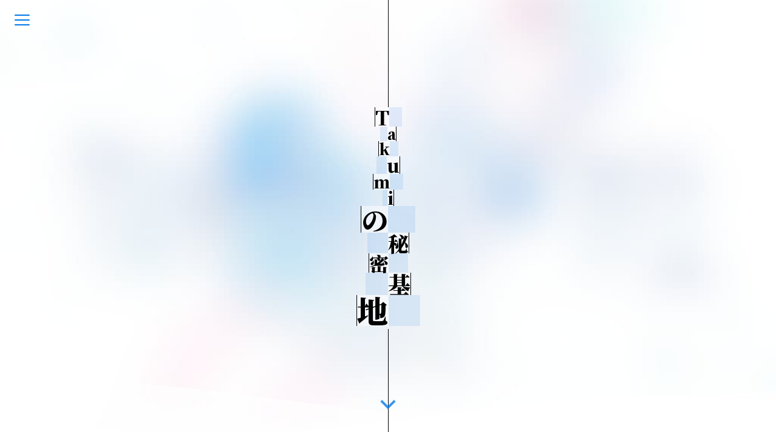

--- FILE ---
content_type: text/html; charset=utf-8
request_url: https://takumikun-codw.github.io/
body_size: 3349
content:
<!DOCTYPE html><html lang="en"><head><meta charset="UTF-8"><meta http-equiv="X-UA-Compatible" content="IE=edge"><meta name="viewport" content="width=device-width, initial-scale=1.0"><meta name="theme-color" content="#0078E7"><meta name="author" content="Takumi"><meta name="copyright" content="Takumi"><meta name="generator" content="Hexo 5.1.0"><meta name="theme" content="hexo-theme-yun"><title>Takumi的小站</title><link rel="stylesheet" href="https://fonts.googleapis.com/css2?family=Noto+Serif+SC:wght@900&amp;display=swap" media="print" onload="this.media='all'"><link rel="stylesheet" href="https://cdn.jsdelivr.net/npm/star-markdown-css@0.1.22/dist/yun/yun-markdown.min.css"><script src="//at.alicdn.com/t/font_1140697_ed8vp4atwoj.js" async></script><script src="https://cdn.jsdelivr.net/npm/scrollreveal/dist/scrollreveal.min.js" defer></script><script>document.addEventListener("DOMContentLoaded", () => {
  [".post-card",".post-content img"].forEach((target)=> {
    ScrollReveal().reveal(target);
  })
});
</script><link rel="shortcut icon" type="image/svg+xml" href="/yun.svg"><link rel="mask-icon" href="/yun.svg" color="#0078E7"><link rel="alternate icon" href="/yun.ico"><link rel="preload" href="/js/ui/banner.js" as="script"><link rel="preload" href="/css/hexo-theme-yun.css" as="style"><link rel="preload" href="/js/utils.js" as="script"><link rel="preload" href="/js/hexo-theme-yun.js" as="script"><link rel="prefetch" href="/js/sidebar.js" as="script"><link rel="preconnect" href="https://cdn.jsdelivr.net" crossorigin><link rel="stylesheet" href="/css/hexo-theme-yun.css"><script id="yun-config">
    const Yun = window.Yun || {};
    window.CONFIG = {"hostname":"yoursite.com","root":"/","title":"Takumiの秘密基地","version":"1.3.0","mode":"auto","copycode":true,"anonymous_image":"https://cdn.jsdelivr.net/gh/YunYouJun/cdn/img/avatar/none.jpg","say":{"api":"https://v1.hitokoto.cn","hitokoto":true},"fireworks":{"colors":["102, 167, 221","62, 131, 225","33, 78, 194"]}};
  </script><meta property="og:type" content="website">
<meta property="og:title" content="Takumi的小站">
<meta property="og:url" content="http://yoursite.com/index.html">
<meta property="og:site_name" content="Takumi的小站">
<meta property="og:locale" content="en_US">
<meta property="article:author" content="Takumi">
<meta name="twitter:card" content="summary"><script src="/js/ui/mode.js"></script></head><body class="is-home"><script defer src="https://cdn.jsdelivr.net/npm/animejs@latest/anime.min.js"></script><script defer src="/js/ui/fireworks.js"></script><canvas class="fireworks"></canvas><div class="container"><a class="sidebar-toggle hty-icon-button" id="menu-btn"><div class="hamburger hamburger--spin" type="button"><span class="hamburger-box"><span class="hamburger-inner"></span></span></div></a><div class="sidebar-toggle sidebar-overlay"></div><aside class="sidebar"><script src="/js/sidebar.js"></script><div class="sidebar-panel sidebar-panel-active" id="site-overview-wrap"><div class="site-info"><a class="site-author-avatar" href="/about/" title="Takumi"><img width="96" loading="lazy" src="/Yun.png" alt="Takumi"></a><div class="site-author-name"><a href="/about/">Takumi</a></div><a class="site-name" href="/about/site.html">Takumi的小站</a><sub class="site-subtitle"></sub><div class="site-desciption"></div></div><nav class="site-state"><a class="site-state-item hty-icon-button icon-home" href="/" title="Home"><span class="site-state-item-icon"><svg class="icon" aria-hidden="true"><use xlink:href="#icon-home-4-line"></use></svg></span></a><div class="site-state-item"><a href="/archives/" title="Archives"><span class="site-state-item-icon"><svg class="icon" aria-hidden="true"><use xlink:href="#icon-archive-line"></use></svg></span><span class="site-state-item-count">3</span></a></div><div class="site-state-item"><a href="/categories/" title="Categories"><span class="site-state-item-icon"><svg class="icon" aria-hidden="true"><use xlink:href="#icon-folder-2-line"></use></svg></span><span class="site-state-item-count">0</span></a></div><div class="site-state-item"><a href="/tags/" title="Tags"><span class="site-state-item-icon"><svg class="icon" aria-hidden="true"><use xlink:href="#icon-price-tag-3-line"></use></svg></span><span class="site-state-item-count">3</span></a></div><a class="site-state-item hty-icon-button" target="_blank" rel="noopener" href="https://yun.yunyoujun.cn" title="文档"><span class="site-state-item-icon"><svg class="icon" aria-hidden="true"><use xlink:href="#icon-settings-line"></use></svg></span></a></nav><hr style="margin-bottom:0.5rem"><div class="links-of-author"><a class="links-of-author-item hty-icon-button" rel="noopener" href="https://github.com/Takumikun-codw" title="GitHub" target="_blank" style="color:#181717"><svg class="icon" aria-hidden="true"><use xlink:href="#icon-github-line"></use></svg></a><a class="links-of-author-item hty-icon-button" rel="noopener" href="mailto:takumi318@qq.com" title="E-Mail" target="_blank" style="color:#8E71C1"><svg class="icon" aria-hidden="true"><use xlink:href="#icon-mail-line"></use></svg></a><a class="links-of-author-item hty-icon-button" rel="noopener" href="https://music.163.com/#/user/home?id=3289040373" title="网易云音乐" target="_blank" style="color:#C10D0C"><svg class="icon" aria-hidden="true"><use xlink:href="#icon-netease-cloud-music-line"></use></svg></a><a class="links-of-author-item hty-icon-button" rel="noopener" href="https://www.zhihu.com/people/wang-xu-26-69-39" title="知乎" target="_blank" style="color:#0084FF"><svg class="icon" aria-hidden="true"><use xlink:href="#icon-zhihu-line"></use></svg></a><a class="links-of-author-item hty-icon-button" rel="noopener" href="https://space.bilibili.com/150331416" title="哔哩哔哩动画" target="_blank" style="color:#FF8EB3"><svg class="icon" aria-hidden="true"><use xlink:href="#icon-bilibili-line"></use></svg></a></div><hr style="margin:0.5rem 1rem"><div class="links"><a class="links-item hty-icon-button" href="/girls/" title="我喜欢的女孩子" style="color:pink"><svg class="icon" aria-hidden="true"><use xlink:href="#icon-women-line"></use></svg></a><a class="links-item hty-icon-button" href="/links/" title="我的小伙伴们" style="color:dodgerblue"><svg class="icon" aria-hidden="true"><use xlink:href="#icon-genderless-line"></use></svg></a></div><br><a class="links-item hty-icon-button" id="toggle-mode-btn" href="javascript:;" title="Mode" style="color: #f1cb64"><svg class="icon" aria-hidden="true"><use xlink:href="#icon-contrast-2-line"></use></svg></a></div></aside><main class="sidebar-translate" id="content"><div id="banner"><div class="banner-line vertical-line-top"></div><div class="banner-line vertical-line-bottom"></div><div class="cloud"><svg class="waves" viewBox="0 24 150 28" preserveAspectRatio="none" shape-rendering="auto"><defs><path id="gentle-wave" d="M-160 44c30 0 58-18 88-18s 58 18 88 18 58-18 88-18 58 18 88 18 v44h-352z" fill="white"></path></defs><g class="parallax"><use xlink:href="#gentle-wave" x="48" y="0" opacity="0.7"></use><use xlink:href="#gentle-wave" x="48" y="3" opacity="0.5"></use><use xlink:href="#gentle-wave" x="48" y="5" opacity="0.3"></use><use xlink:href="#gentle-wave" x="48" y="7"></use></g></svg></div><a id="goDown" aria-label="go-down" href="javascript:window.scrollTo(0, banner.clientHeight);"><svg class="icon" aria-hidden="true"><use xlink:href="#icon-arrow-down-s-line"></use></svg></a></div><script src="/js/ui/banner.js"></script><div id="say"><span id="say-content"></span><small id="say-author"></small><small id="say-from"></small></div><script async src="/js/say.js"></script><section class="hty-layout-grid" id="recent-posts"><div class="hty-layout-grid__cell hty-layout-grid__cell--span-12"><article class="hty-card post-card" itemscope itemtype="https://schema.org/Article"><link itemprop="mainEntityOfPage" href="http://yoursite.com/2020/12/20/%E6%9D%AD%E7%94%B5OJ%E9%A2%98%E8%A7%A3/"><span hidden itemprop="author" itemscope itemtype="https://schema.org/Person"><meta itemprop="name" content="Takumi"><meta itemprop="description"></span><span hidden itemprop="publisher" itemscope itemtype="https://schema.org/Organization"><meta itemprop="name" content="Takumi的小站"></span><div class="post-card-header"><header class="post-header"><h2 class="post-title" itemprop="name headline"><a class="post-title-link" itemprop="url" href="/2020/12/20/%E6%9D%AD%E7%94%B5OJ%E9%A2%98%E8%A7%A3/">杭电OJ（2000题始）AC题解</a></h2><div class="post-meta"><div class="post-time" style="display:inline-block"><span class="post-meta-item-icon"><svg class="icon" aria-hidden="true"><use xlink:href="#icon-calendar-line"></use></svg></span> <time title="Created: 2020-12-20 20:53:17" itemprop="dateCreated datePublished" datetime="2020-12-20T20:53:17+08:00">2020-12-20</time></div></div></header></div><div class="post-card-content text-center"><div class="post-card-excerpt markdown-body"></div></div><div class="hty-card__actions post-card__actions"><div class="post-card-category"><span class="post-meta-item-icon"><svg class="icon" aria-hidden="true"><use xlink:href="#icon-folder-line"></use></svg></span></div><div class="post-card-tag"><a class="tag" href="/tags/%E6%98%AF%E5%88%B7%E9%A2%98%E5%91%80%EF%BC%81/" style="--text-color:var(--hty-text-color)"><span class="post-meta-item-icon"><svg class="icon" aria-hidden="true"><use xlink:href="#icon-price-tag-3-line"></use></svg></span><span class="tag-name">是刷题呀！</span></a></div></div></article></div><div class="hty-layout-grid__cell hty-layout-grid__cell--span-12"><article class="hty-card post-card" itemscope itemtype="https://schema.org/Article"><link itemprop="mainEntityOfPage" href="http://yoursite.com/2020/12/15/JavaScript%20%E5%AD%A6%E4%B9%A0%E7%AC%94%E8%AE%B0/"><span hidden itemprop="author" itemscope itemtype="https://schema.org/Person"><meta itemprop="name" content="Takumi"><meta itemprop="description"></span><span hidden itemprop="publisher" itemscope itemtype="https://schema.org/Organization"><meta itemprop="name" content="Takumi的小站"></span><div class="post-card-header"><header class="post-header"><h2 class="post-title" itemprop="name headline"><a class="post-title-link" itemprop="url" href="/2020/12/15/JavaScript%20%E5%AD%A6%E4%B9%A0%E7%AC%94%E8%AE%B0/">JavaScript 学习笔记</a></h2><div class="post-meta"><div class="post-time" style="display:inline-block"><span class="post-meta-item-icon"><svg class="icon" aria-hidden="true"><use xlink:href="#icon-calendar-line"></use></svg></span> <time title="Created: 2020-12-15 22:22:41" itemprop="dateCreated datePublished" datetime="2020-12-15T22:22:41+08:00">2020-12-15</time><span class="post-meta-divider">-</span><span class="post-meta-item-icon"><svg class="icon" aria-hidden="true"><use xlink:href="#icon-calendar-2-line"></use></svg></span> <time title="Modified: 2021-05-08 18:24:26" itemprop="dateModified" datetime="2021-05-08T18:24:26+08:00">2021-05-08</time></div></div></header></div><div class="post-card-content text-center"><div class="post-card-excerpt markdown-body"></div></div><div class="hty-card__actions post-card__actions"><div class="post-card-category"><span class="post-meta-item-icon"><svg class="icon" aria-hidden="true"><use xlink:href="#icon-folder-line"></use></svg></span></div><div class="post-card-tag"><a class="tag" href="/tags/%E5%AD%A6%E4%B9%A0%E7%AC%94%E8%AE%B0/" style="--text-color:var(--hty-text-color)"><span class="post-meta-item-icon"><svg class="icon" aria-hidden="true"><use xlink:href="#icon-price-tag-3-line"></use></svg></span><span class="tag-name">学习笔记</span></a></div></div></article></div><div class="hty-layout-grid__cell hty-layout-grid__cell--span-12"><article class="hty-card post-card" itemscope itemtype="https://schema.org/Article"><link itemprop="mainEntityOfPage" href="http://yoursite.com/2020/12/14/Leetcode%E5%88%B7%E9%A2%98/"><span hidden itemprop="author" itemscope itemtype="https://schema.org/Person"><meta itemprop="name" content="Takumi"><meta itemprop="description"></span><span hidden itemprop="publisher" itemscope itemtype="https://schema.org/Organization"><meta itemprop="name" content="Takumi的小站"></span><div class="post-card-header"><header class="post-header"><h2 class="post-title" itemprop="name headline"><a class="post-title-link" itemprop="url" href="/2020/12/14/Leetcode%E5%88%B7%E9%A2%98/">Leetcode AC题解</a></h2><div class="post-meta"><div class="post-time" style="display:inline-block"><span class="post-meta-item-icon"><svg class="icon" aria-hidden="true"><use xlink:href="#icon-calendar-line"></use></svg></span> <time title="Created: 2020-12-14 16:36:10" itemprop="dateCreated datePublished" datetime="2020-12-14T16:36:10+08:00">2020-12-14</time><span class="post-meta-divider">-</span><span class="post-meta-item-icon"><svg class="icon" aria-hidden="true"><use xlink:href="#icon-calendar-2-line"></use></svg></span> <time title="Modified: 2021-06-30 19:09:26" itemprop="dateModified" datetime="2021-06-30T19:09:26+08:00">2021-06-30</time></div></div></header></div><div class="post-card-content text-center"><div class="post-card-excerpt markdown-body"></div></div><div class="hty-card__actions post-card__actions"><div class="post-card-category"><span class="post-meta-item-icon"><svg class="icon" aria-hidden="true"><use xlink:href="#icon-folder-line"></use></svg></span></div><div class="post-card-tag"><a class="tag" href="/tags/%E6%98%AF%E5%88%B7%E9%A2%98%E5%91%80/" style="--text-color:var(--hty-text-color)"><span class="post-meta-item-icon"><svg class="icon" aria-hidden="true"><use xlink:href="#icon-price-tag-3-line"></use></svg></span><span class="tag-name">是刷题呀</span></a></div></div></article></div></section></main><footer class="sidebar-translate" id="footer"><div class="copyright"><span>&copy; 2019 – 2021 </span><span class="with-love" id="animate"><svg class="icon" aria-hidden="true"><use xlink:href="#icon-cloud-line"></use></svg></span><span class="author"> Takumi</span></div><div class="powered"><span>Powered by <a href="https://hexo.io" target="_blank" rel="noopener">Hexo</a> v5.1.0</span><span class="footer-separator">|</span><span>Theme - <a rel="noopener" href="https://github.com/YunYouJun/hexo-theme-yun" target="_blank"><span>Yun</span></a> v1.3.0</span></div></footer><a class="hty-icon-button" id="goUp" aria-label="back-to-top" href="#"><svg class="icon" aria-hidden="true"><use xlink:href="#icon-arrow-up-s-line"></use></svg><svg class="progress-circle-container" viewBox="0 0 100 100"><circle class="progress-circle" id="progressCircle" cx="50" cy="50" r="48" fill="none" stroke="#0078E7" stroke-width="2" stroke-linecap="round"></circle></svg></a></div><script defer src="/js/utils.js"></script><script defer src="/js/hexo-theme-yun.js"></script></body></html>

--- FILE ---
content_type: text/css; charset=utf-8
request_url: https://takumikun-codw.github.io/css/hexo-theme-yun.css
body_size: 6848
content:
.disable-hover,
.disable-hover * {
  pointer-events: none !important;
}
@-moz-keyframes fade-in {
  from {
    opacity: 0;
  }
  to {
    opacity: 1;
  }
}
@-webkit-keyframes fade-in {
  from {
    opacity: 0;
  }
  to {
    opacity: 1;
  }
}
@-o-keyframes fade-in {
  from {
    opacity: 0;
  }
  to {
    opacity: 1;
  }
}
@keyframes fade-in {
  from {
    opacity: 0;
  }
  to {
    opacity: 1;
  }
}
.text-center {
  text-align: center;
}
.text-uppercase {
  text-transform: uppercase;
}
body {
  font-family: 'PingFang SC', 'Microsoft YaHei', Roboto, Arial, sans-serif;
  font-weight: 400;
  margin: 0;
  padding: 0;
  line-height: 2;
}
::selection {
  color: #fff;
  background: #8e71c1;
}
a {
  color: var(--smc-link-color);
  text-decoration: none;
  transition: color 0.1s;
}
a:hover,
a:focus {
  color: #db2828;
}
a:active {
  color: #003c73;
}
h1,
h2,
h3,
h4,
h5,
h6 {
  font-weight: inherit;
}
h1 {
  font-size: 2.5rem;
  font-weight: 400;
}
h2 {
  font-size: 2.2rem;
  font-weight: 400;
}
h3 {
  font-size: 1.9rem;
  font-weight: 400;
}
h4 {
  font-size: 1.6rem;
  font-weight: 400;
}
h5 {
  font-size: 1.3rem;
  font-weight: 400;
}
h6 {
  font-size: 1rem false;
}
button {
  outline: none;
}
p {
  font-size: inherit;
  font-weight: inherit;
}
p:first-child {
  margin-top: 0;
}
p:last-child {
  margin-bottom: 0;
}
hr {
  opacity: 0.2;
  margin: 1rem;
}
:root {
  --hty-mode: 'light';
  --hty-primary-color: #0078e7;
  --hty-bg-color: #f5f5f5;
  --hty-text-color: #333;
  --hty-secondary-text-color: #555;
  --post-block-bg-color: #fff;
  --smc-link-color: #0078e7;
}
html {
  scroll-behavior: smooth;
}
body {
  overflow-y: scroll;
  background-color: var(--hty-bg-color, #f5f5f5);
}
body::before {
  content: '';
  position: fixed;
  width: 100%;
  height: 100%;
  z-index: -1;
  background-image: url("https://cdn.jsdelivr.net/gh/YunYouJun/cdn/img/bg/stars-timing-0-blur-30px.jpg");
  background-size: cover;
  background-position: center;
  background-repeat: no-repeat;
  animation-name: bgFadeIn;
  animation-duration: 2s;
  opacity: 1;
}
@-moz-keyframes bgFadeIn {
  from {
    opacity: 0;
  }
  to {
    opacity: 1;
  }
}
@-webkit-keyframes bgFadeIn {
  from {
    opacity: 0;
  }
  to {
    opacity: 1;
  }
}
@-o-keyframes bgFadeIn {
  from {
    opacity: 0;
  }
  to {
    opacity: 1;
  }
}
@keyframes bgFadeIn {
  from {
    opacity: 0;
  }
  to {
    opacity: 1;
  }
}
:root {
  --banner-line-color: #000;
  --banner-char-color: #000;
}
#banner {
  position: relative;
  display: flex;
  flex-direction: column;
  align-items: center;
  height: 100vh;
}
.vertical-line-top,
.vertical-line-bottom {
  display: flex;
  background-color: var(--banner-line-color);
  width: 1px;
  height: 0;
  animation-duration: 0.4s;
  animation-fill-mode: forwards;
  animation-timing-function: ease-in;
}
.vertical-line-bottom {
  position: absolute;
  bottom: 0;
}
.char {
  font-family: 'Songti SC', 'Noto Serif SC', STZhongsong, STKaiti, KaiTi, Roboto, serif;
  font-size: var(--banner-char-size, 1rem);
  font-weight: 900;
  background-color: rgba(255,255,255,0.5);
  line-height: 1;
  transition-property: all;
  transition-duration: 0.2s;
  transition-delay: 0s;
}
.char:hover {
  color: #fff;
  background-color: var(--banner-char-color);
}
.char-left,
.char-right {
  display: flex;
  color: var(--banner-char-color);
  opacity: 0;
}
.char-left {
  border-left: 1px solid var(--banner-line-color);
  border-right: 0px solid rgba(0,120,231,0.1);
  border-right-width: 0px;
  animation-duration: 0.4s;
  animation-delay: 0.4s;
  animation-fill-mode: forwards;
  animation-timing-function: ease-out;
}
.char-right {
  border-left: 0px solid rgba(0,120,231,0.1);
  border-right: 1px solid var(--banner-line-color);
  border-left-width: 0px;
  animation-duration: 0.4s;
  animation-delay: 0.4s;
  animation-fill-mode: forwards;
  animation-timing-function: ease-out;
}
.cloud {
  display: flex;
  width: 100%;
  position: absolute;
  bottom: 0;
  left: 0;
  right: 0;
  z-index: 8;
  box-sizing: border-box;
  mix-blend-mode: overlay;
}
.cloud .waves {
  display: flex;
  position: relative;
  width: 100%;
  height: 100px;
}
@media (max-width: 768px) {
  .cloud .waves {
    height: 40px;
  }
}
.cloud .parallax > use {
  animation: move-forever 25s cubic-bezier(0.55, 0.5, 0.45, 0.5) infinite;
}
.cloud .parallax > use:nth-child(1) {
  animation-delay: -2s;
  animation-duration: 7s;
}
.cloud .parallax > use:nth-child(2) {
  animation-delay: -3s;
  animation-duration: 10s;
}
.cloud .parallax > use:nth-child(3) {
  animation-delay: -4s;
  animation-duration: 13s;
}
.cloud .parallax > use:nth-child(4) {
  animation-delay: -5s;
  animation-duration: 20s;
}
@-moz-keyframes move-forever {
  0% {
    transform: translate3d(-90px, 0, 0);
  }
  100% {
    transform: translate3d(85px, 0, 0);
  }
}
@-webkit-keyframes move-forever {
  0% {
    transform: translate3d(-90px, 0, 0);
  }
  100% {
    transform: translate3d(85px, 0, 0);
  }
}
@-o-keyframes move-forever {
  0% {
    transform: translate3d(-90px, 0, 0);
  }
  100% {
    transform: translate3d(85px, 0, 0);
  }
}
@keyframes move-forever {
  0% {
    transform: translate3d(-90px, 0, 0);
  }
  100% {
    transform: translate3d(85px, 0, 0);
  }
}
#goDown {
  display: inline-flex;
  position: absolute;
  bottom: 1rem;
  z-index: 9;
  animation: float 2s ease-in-out infinite;
}
#goDown .icon {
  color: #0078e7;
  width: 3rem;
  height: 3rem;
}
@-moz-keyframes float {
  0% {
    opacity: 1;
    transform: translateY(0);
  }
  50% {
    opacity: 0.8;
    transform: translateY(-0.8rem);
  }
  100% {
    opacity: 1;
    transform: translateY(0);
  }
}
@-webkit-keyframes float {
  0% {
    opacity: 1;
    transform: translateY(0);
  }
  50% {
    opacity: 0.8;
    transform: translateY(-0.8rem);
  }
  100% {
    opacity: 1;
    transform: translateY(0);
  }
}
@-o-keyframes float {
  0% {
    opacity: 1;
    transform: translateY(0);
  }
  50% {
    opacity: 0.8;
    transform: translateY(-0.8rem);
  }
  100% {
    opacity: 1;
    transform: translateY(0);
  }
}
@keyframes float {
  0% {
    opacity: 1;
    transform: translateY(0);
  }
  50% {
    opacity: 0.8;
    transform: translateY(-0.8rem);
  }
  100% {
    opacity: 1;
    transform: translateY(0);
  }
}
@-moz-keyframes extend-line {
  from {
    height: 0;
  }
  to {
    height: var(--banner-line-height);
  }
}
@-webkit-keyframes extend-line {
  from {
    height: 0;
  }
  to {
    height: var(--banner-line-height);
  }
}
@-o-keyframes extend-line {
  from {
    height: 0;
  }
  to {
    height: var(--banner-line-height);
  }
}
@keyframes extend-line {
  from {
    height: 0;
  }
  to {
    height: var(--banner-line-height);
  }
}
@-moz-keyframes char-move-left {
  from {
    opacity: 0;
    border-right-width: 0;
  }
  to {
    opacity: 1;
    border-right-width: var(--banner-empty-border-size, var(--banner-char-size));
  }
}
@-webkit-keyframes char-move-left {
  from {
    opacity: 0;
    border-right-width: 0;
  }
  to {
    opacity: 1;
    border-right-width: var(--banner-empty-border-size, var(--banner-char-size));
  }
}
@-o-keyframes char-move-left {
  from {
    opacity: 0;
    border-right-width: 0;
  }
  to {
    opacity: 1;
    border-right-width: var(--banner-empty-border-size, var(--banner-char-size));
  }
}
@keyframes char-move-left {
  from {
    opacity: 0;
    border-right-width: 0;
  }
  to {
    opacity: 1;
    border-right-width: var(--banner-empty-border-size, var(--banner-char-size));
  }
}
@-moz-keyframes char-move-right {
  from {
    opacity: 0;
    border-left-width: 0;
  }
  to {
    opacity: 1;
    border-left-width: var(--banner-empty-border-size, var(--banner-char-size));
  }
}
@-webkit-keyframes char-move-right {
  from {
    opacity: 0;
    border-left-width: 0;
  }
  to {
    opacity: 1;
    border-left-width: var(--banner-empty-border-size, var(--banner-char-size));
  }
}
@-o-keyframes char-move-right {
  from {
    opacity: 0;
    border-left-width: 0;
  }
  to {
    opacity: 1;
    border-left-width: var(--banner-empty-border-size, var(--banner-char-size));
  }
}
@keyframes char-move-right {
  from {
    opacity: 0;
    border-left-width: 0;
  }
  to {
    opacity: 1;
    border-left-width: var(--banner-empty-border-size, var(--banner-char-size));
  }
}
#footer {
  font-size: 0.9rem;
  color: var(--hty-secondary-text-color);
  text-align: center;
  padding-top: 1rem;
  padding-bottom: 0.5rem;
}
#footer .footer-separator {
  margin: 0 0.5rem;
}
#footer .footer-custom-text {
  margin-top: 0.3rem;
  line-height: 0;
}
#animate {
  animation: iconAnimate 1.33s ease-in-out infinite;
}
.with-love {
  display: inline-block;
  margin: 5px 5px 0 5px;
  color: #0078E7;
}
.moe-text {
  margin: 0 5px;
}
@-moz-keyframes iconAnimate {
  0%, 100% {
    transform: scale(1);
  }
  10%, 30% {
    transform: scale(0.9);
  }
  20%, 40%, 60%, 80% {
    transform: scale(1.1);
  }
  50%, 70% {
    transform: scale(1.1);
  }
}
@-webkit-keyframes iconAnimate {
  0%, 100% {
    transform: scale(1);
  }
  10%, 30% {
    transform: scale(0.9);
  }
  20%, 40%, 60%, 80% {
    transform: scale(1.1);
  }
  50%, 70% {
    transform: scale(1.1);
  }
}
@-o-keyframes iconAnimate {
  0%, 100% {
    transform: scale(1);
  }
  10%, 30% {
    transform: scale(0.9);
  }
  20%, 40%, 60%, 80% {
    transform: scale(1.1);
  }
  50%, 70% {
    transform: scale(1.1);
  }
}
@keyframes iconAnimate {
  0%, 100% {
    transform: scale(1);
  }
  10%, 30% {
    transform: scale(0.9);
  }
  20%, 40%, 60%, 80% {
    transform: scale(1.1);
  }
  50%, 70% {
    transform: scale(1.1);
  }
}
.hty-layout-grid {
  display: grid;
  box-sizing: border-box;
  grid-gap: 1rem;
  grid-template-columns: repeat(12, minmax(0, 1fr));
  margin: 1rem auto;
}
.hty-layout-grid__cell {
  width: 100%;
  box-sizing: border-box;
  justify-content: center;
}
.hty-layout-grid__cell--span-12 {
  margin: 0;
  width: auto;
  grid-column-end: span 12;
}
.link-items {
  display: flex;
  padding: 0 0.5rem;
  text-align: center;
  justify-content: center;
  flex-wrap: wrap;
}
.link-item {
  display: inline-flex;
  text-align: center;
  justify-self: center;
  line-height: 1.5;
  padding: 0.5rem 1rem;
  margin: 0.5rem;
  width: 15rem;
  transition: 0.2s;
  color: var(--primary-color, #000);
  border: 1px solid var(--primary-color, #808080);
}
.link-item:hover {
  color: #fff;
  background-color: var(--primary-color, #808080);
  box-shadow: 0 2px 20px var(--primary-color, #808080);
}
@media screen and (max-width: 768px) {
  .link-item {
    display: flex;
  }
}
.link-item .link-url {
  display: inline-block;
  line-height: 0;
}
.link-item .link-avatar {
  width: 4rem;
  height: 4rem;
  border-radius: 50%;
  background-color: #fff;
  border: 1px solid var(--primary-color, #808080);
  transition: 0.5s;
}
.link-item .link-avatar:hover {
  box-shadow: 0 0 20px rgba(0,0,0,0.1);
}
.link-item .link-info {
  padding-left: 0.6rem;
}
.link-item .link-blog {
  font-family: 'Songti SC', 'Noto Serif SC', STZhongsong, STKaiti, KaiTi, Roboto, serif;
  font-weight: 900;
  margin: 0.42rem 0;
}
.link-item .link-desc {
  font-size: 0.8rem;
  margin-top: 0.5rem;
  width: 10.5rem;
  white-space: nowrap;
  text-overflow: ellipsis;
  overflow: hidden;
}
#content {
  overflow: hidden;
}
#page,
#archive,
#tag,
#category {
  margin: 0 1rem 1rem 1rem;
  background-color: var(--post-block-bg-color);
  padding: 1rem 0.5rem;
}
@media screen and (max-width: 768px) {
  #page,
  #archive,
  #tag,
  #category {
    margin: 0 0 1rem 0;
  }
}
.page-subtitle {
  text-align: center;
  color: var(--hty-secondary-text-color);
  font-size: 1rem;
  margin: 0.5rem;
}
.category-lists,
.tag-cloud {
  text-align: center;
  padding: 1rem 2rem;
}
.category-lists a,
.tag-cloud a {
  display: inline-block;
  margin: 0 0.4rem;
  text-decoration: none;
}
.category-lists {
  text-align: left;
}
.category-lists .category-list {
  padding-inline-start: 0px;
}
.category-lists .category-list-item {
  list-style: none;
  color: var(--hty-text-color);
}
.category-lists .category-list-item:hover::before {
  color: #0078e7;
}
.category-lists .category-list-item::before {
  content: '📂';
}
.category-lists .category-list-child .category-list-item::before {
  content: '📁';
}
.category-lists .category-list-link {
  color: var(--hty-text-color);
  border-bottom: 1px dotted #999;
}
.category-lists .category-list-count::before {
  content: ' [ ';
}
.category-lists .category-list-count::after {
  content: ' ] ';
}
.wordcloud {
  position: relative;
  display: block;
  margin: 0 auto;
  text-align: center;
}
.wordcloud #wordcloud-canvas,
.wordcloud #wordcloud-sidebar-canvas {
  cursor: url("$cursor-pointer"), pointer;
}
.wordcloud #wordbox {
  pointer-events: none;
  position: absolute;
  box-shadow: 0 0 100px 100px rgba(0,0,0,0.1);
  border-radius: 50px;
}
.wordcloud #wordbox-sidebar {
  pointer-events: none;
  position: absolute;
}
.page-number-basic,
.pagination .space,
.pagination .prev,
.pagination .next,
.pagination .page-number {
  display: inline-block;
  width: 2rem;
  height: 2rem;
  margin: 0;
  background-color: rgba(255,255,255,0.5);
  transition: 0.2s;
}
.pagination {
  text-align: center;
}
.pagination .prev,
.pagination .next,
.pagination .page-number,
.pagination .space {
  color: var(--hty-text-color) !important;
  text-decoration: none;
}
.pagination .prev:hover,
.pagination .next:hover,
.pagination .page-number:hover,
.pagination .space:hover {
  font-weight: normal;
  color: var(--hty-bg-color) !important;
  background: rgba(0,120,231,0.7);
}
.pagination .prev:active,
.pagination .next:active,
.pagination .page-number:active,
.pagination .space:active {
  color: var(--hty-bg-color) !important;
  background: rgba(32,148,255,0.9);
}
.pagination .prev.current,
.pagination .next.current,
.pagination .page-number.current,
.pagination .space.current {
  font-weight: normal;
  background: rgba(32,148,255,0.9);
  color: var(--hty-bg-color) !important;
  cursor: default;
}
.post-block {
  margin: 0 1rem;
  padding: 1rem;
  background-color: var(--post-block-bg-color);
}
@media screen and (max-width: 768px) {
  .post-block {
    margin: 0;
    padding-top: 2.5rem;
  }
}
.post-body {
  padding: 0 5rem;
}
@media screen and (max-width: 1024px) {
  .post-body {
    padding: 0 0.5rem;
  }
}
@media screen and (max-width: 768px) {
  .post-body {
    padding: 0 0.5rem;
  }
}
.post-content {
  padding: 20px 0px;
}
.post-meta {
  font-size: 14px;
  color: var(--hty-secondary-text-color);
}
.post-meta .icon {
  margin-bottom: -1px;
}
.post-description {
  font-weight: normal;
  padding: 0.5rem;
}
.post-author {
  display: flex;
  justify-content: center;
}
.post-author .author-avatar {
  display: inline-flex;
  justify-content: center;
  align-items: center;
  line-height: 0;
}
.post-author .author-avatar img {
  border-radius: 50%;
  height: 1rem;
  width: 1rem;
  padding: 2px;
  border: 2px solid #d3d3d3;
}
.post-author .author-name {
  margin-left: 0.5rem;
  font-size: 1rem;
}
.post-meta-item-icon {
  display: inline-block;
  color: var(--text-color, --hty-secondary-text-color);
}
.post-meta-divider {
  height: 25px;
  color: var(--hty-secondary-text-color);
  margin: 0 0.5rem;
}
.post-eof {
  margin: 50px auto;
  width: 50%;
  height: 1px;
  background: #0078e7;
  opacity: 0.1;
}
.post-copyright {
  font-size: 0.9rem;
  margin: 2rem 0;
  padding: 0.5rem 1rem;
  border-left: 3px solid #ff5252;
  background-color: var(--hty-bg-color);
  list-style: none;
  word-break: break-all;
}
.tag-name {
  padding: 0 0.1rem;
}
.hty-button {
  font-family: Roboto, sans-serif;
  background-color: transparent;
  margin: 0 1rem;
  padding: 0 0.5rem;
  border-radius: 2px;
  color: #0078e7;
  transition-property: all;
  transition-duration: 0.2s;
  transition-delay: 0s;
  display: inline-flex;
  align-items: center;
  justify-content: center;
  border: none;
  min-height: 2rem;
  min-width: 4rem;
  outline: none;
  line-height: 2;
  font-size: 0.9rem;
  font-weight: 500;
  letter-spacing: 0.09rem;
  -webkit-font-smoothing: antialiased;
}
.hty-button:hover {
  background-color: rgba(0,120,231,0.05);
}
.hty-button--raised {
  background-color: var(--hty-primary-color, #0078e7);
  box-shadow: 0px 2px 10px -1px rgba(0,0,0,0.3);
  color: #fff;
}
.hty-button--raised:focus {
  color: #eee;
}
.hty-button--raised:hover {
  color: #fff;
  background-color: rgba(0,120,231,0.9);
}
.hty-icon-button {
  display: inline-flex;
  border: none;
  width: 3rem;
  height: 3rem;
  align-items: center;
  justify-content: center;
  border-radius: 50%;
  line-height: 1;
  transition-property: all;
  transition-duration: 0.2s;
  transition-delay: 0s;
}
.hty-icon-button:hover {
  background-color: rgba(0,120,231,0.1);
}
.hty-icon-button:active {
  background-color: rgba(0,120,231,0.3);
}
.button-glow {
  animation-duration: 2s;
  animation-iteration-count: infinite;
  animation-name: glowing;
  animation-direction: alternate;
}
@-moz-keyframes glowing {
  from {
    box-shadow: 0 0 0 rgba(0,0,0,0);
  }
  to {
    box-shadow: 0 0 20px rgba(0,120,231,0.3);
  }
}
@-webkit-keyframes glowing {
  from {
    box-shadow: 0 0 0 rgba(0,0,0,0);
  }
  to {
    box-shadow: 0 0 20px rgba(0,120,231,0.3);
  }
}
@-o-keyframes glowing {
  from {
    box-shadow: 0 0 0 rgba(0,0,0,0);
  }
  to {
    box-shadow: 0 0 20px rgba(0,120,231,0.3);
  }
}
@keyframes glowing {
  from {
    box-shadow: 0 0 0 rgba(0,0,0,0);
  }
  to {
    box-shadow: 0 0 20px rgba(0,120,231,0.3);
  }
}
.hty-card {
  position: relative;
  display: flex;
  margin: 1rem;
  transition-property: all;
  transition-duration: 0.2s;
  transition-delay: 0s;
  flex-direction: column;
  box-sizing: border-box;
}
.planet-menu {
  border-radius: 50%;
  border: 2px solid #000;
}
::-webkit-scrollbar {
  width: 8px;
  height: 8px;
}
::-webkit-scrollbar-track {
  border-radius: 2px;
  background-color: rgba(255,255,255,0.1);
}
::-webkit-scrollbar-thumb {
  border-radius: 2px;
  background-color: rgba(0,120,231,0.5);
}
::-webkit-scrollbar-thumb:window-inactive {
  background-color: rgba(0,120,231,0.3);
}
::-webkit-scrollbar-thumb:hover {
  background-color: rgba(0,120,231,0.7);
}
::-webkit-scrollbar-thumb:active {
  background-color: rgba(0,120,231,0.9);
}
.iconfont {
  font-size: 1.2rem;
}
.icon {
  width: 1rem;
  height: 1rem;
  vertical-align: -0.15em;
  fill: currentColor;
  overflow: hidden;
}
.fireworks {
  position: fixed;
  left: 0;
  top: 0;
  z-index: 11;
  pointer-events: none;
}
.spinner {
  width: 60px;
  height: 60px;
  border: 1px solid #0078e7;
  margin: 100px auto;
  animation: rotateplane 1.2s infinite ease-in-out;
}
@-moz-keyframes rotateplane {
  0% {
    -webkit-transform: perspective(120px);
  }
  50% {
    -webkit-transform: perspective(120px) rotateY(180deg);
  }
  100% {
    -webkit-transform: perspective(120px) rotateY(180deg) rotateX(180deg);
  }
}
@-webkit-keyframes rotateplane {
  0% {
    -webkit-transform: perspective(120px);
  }
  50% {
    -webkit-transform: perspective(120px) rotateY(180deg);
  }
  100% {
    -webkit-transform: perspective(120px) rotateY(180deg) rotateX(180deg);
  }
}
@-o-keyframes rotateplane {
  0% {
    -webkit-transform: perspective(120px);
  }
  50% {
    -webkit-transform: perspective(120px) rotateY(180deg);
  }
  100% {
    -webkit-transform: perspective(120px) rotateY(180deg) rotateX(180deg);
  }
}
@keyframes rotateplane {
  0% {
    -webkit-transform: perspective(120px);
  }
  50% {
    -webkit-transform: perspective(120px) rotateY(180deg);
  }
  100% {
    -webkit-transform: perspective(120px) rotateY(180deg) rotateX(180deg);
  }
}
@-moz-keyframes rotateplane {
  0% {
    transform: perspective(120px) rotateX(0deg) rotateY(0deg);
    -webkit-transform: perspective(120px) rotateX(0deg) rotateY(0deg);
  }
  50% {
    transform: perspective(120px) rotateX(-180.1deg) rotateY(0deg);
    -webkit-transform: perspective(120px) rotateX(-180.1deg) rotateY(0deg);
  }
  100% {
    transform: perspective(120px) rotateX(-180deg) rotateY(-179.9deg);
    -webkit-transform: perspective(120px) rotateX(-180deg) rotateY(-179.9deg);
  }
}
@-webkit-keyframes rotateplane {
  0% {
    transform: perspective(120px) rotateX(0deg) rotateY(0deg);
    -webkit-transform: perspective(120px) rotateX(0deg) rotateY(0deg);
  }
  50% {
    transform: perspective(120px) rotateX(-180.1deg) rotateY(0deg);
    -webkit-transform: perspective(120px) rotateX(-180.1deg) rotateY(0deg);
  }
  100% {
    transform: perspective(120px) rotateX(-180deg) rotateY(-179.9deg);
    -webkit-transform: perspective(120px) rotateX(-180deg) rotateY(-179.9deg);
  }
}
@-o-keyframes rotateplane {
  0% {
    transform: perspective(120px) rotateX(0deg) rotateY(0deg);
    -webkit-transform: perspective(120px) rotateX(0deg) rotateY(0deg);
  }
  50% {
    transform: perspective(120px) rotateX(-180.1deg) rotateY(0deg);
    -webkit-transform: perspective(120px) rotateX(-180.1deg) rotateY(0deg);
  }
  100% {
    transform: perspective(120px) rotateX(-180deg) rotateY(-179.9deg);
    -webkit-transform: perspective(120px) rotateX(-180deg) rotateY(-179.9deg);
  }
}
@keyframes rotateplane {
  0% {
    transform: perspective(120px) rotateX(0deg) rotateY(0deg);
    -webkit-transform: perspective(120px) rotateX(0deg) rotateY(0deg);
  }
  50% {
    transform: perspective(120px) rotateX(-180.1deg) rotateY(0deg);
    -webkit-transform: perspective(120px) rotateX(-180.1deg) rotateY(0deg);
  }
  100% {
    transform: perspective(120px) rotateX(-180deg) rotateY(-179.9deg);
    -webkit-transform: perspective(120px) rotateX(-180deg) rotateY(-179.9deg);
  }
}
.post-card {
  position: relative;
  max-width: 900px;
  margin: 0 auto;
  transition-property: all;
  transition-duration: 0.2s;
  transition-delay: 0s;
  background-color: rgba(255,255,255,0.9);
  box-shadow: 0 0 10px rgba(255,255,255,0.1);
}
.post-card:hover {
  box-shadow: 0 0px 25px rgba(0,0,0,0.05);
}
.post-card-header {
  padding-top: 0.5rem;
}
.post-card-excerpt,
.post-card-excerpt p {
  overflow: hidden;
  text-overflow: ellipsis;
  text-align: left;
}
.post-card-content {
  padding: 0.5rem 1rem;
}
.post-card-title {
  margin: 0;
}
.post-card__actions {
  display: flex;
  align-items: center;
  min-height: 3rem;
  border-top: 1px solid rgba(0,120,231,0.05);
  padding-left: 1rem;
  padding-right: 1rem;
  justify-content: space-between;
}
.post-card__actions .icon {
  margin-bottom: -1px;
}
.post-card-tag {
  display: inline-flex;
  justify-content: flex-end;
}
.tag,
.category {
  font-size: 0.8rem;
  position: relative;
  color: var(--text-color, #000);
  letter-spacing: 1px;
}
.tag::before,
.category::before {
  content: '';
  position: absolute;
  bottom: 0;
  height: 100%;
  width: 0;
  right: 0;
  background: rgba(0,120,231,0.08);
  border-radius: 4px;
  transition: width 0.2s ease;
}
.tag:hover::before,
.category:hover::before {
  width: 104%;
  left: -2%;
}
.tag .icon,
.category .icon {
  width: 0.8rem;
  height: 0.8rem;
  padding-left: 0.1rem;
}
.post-top-icon {
  position: absolute;
  top: 1rem;
  right: 1rem;
  color: #f2711c;
}
.post-top-icon .icon {
  width: 1.5rem;
  height: 1.5rem;
}
pre[class*='language-'] {
  position: relative;
}
pre[class*='language-']:hover .copy-btn {
  opacity: 1;
}
.copy-btn {
  opacity: 0;
  color: #808080;
  cursor: pointer;
  line-height: 1.5;
  padding: 1px 4px;
  transition: opacity 0.2s;
  position: absolute;
  top: 2px;
  right: 2px;
  border-radius: 4px;
}
.copy-btn:hover {
  background-color: rgba(255,255,255,0.1);
}
.post-collapse {
  position: relative;
  margin: 0 5rem 2rem 5rem;
}
@media screen and (max-width: 1024px) {
  .post-collapse {
    margin: 0 2rem 1rem 2rem;
  }
}
@media screen and (max-width: 768px) {
  .post-collapse {
    margin: 0 1rem 0.5rem 1rem;
  }
}
.post-collapse-title {
  font-size: 2rem;
  text-align: center;
}
.post-collapse .collection-title {
  position: relative;
  margin: 0;
  border-bottom: 2px solid rgba(0,120,231,0.6);
}
.post-collapse .collection-title::before {
  content: '';
  position: absolute;
  top: 50%;
  width: 2px;
  height: 50%;
  background: rgba(0,120,231,0.3);
}
.post-collapse .collection-title .archive-year {
  font-family: 'Source Code Pro', Consolas, Monaco, SFMono-Regular, 'Ubuntu Mono', Menlo, monospace;
  color: #0078e7;
  margin: 0 1.5rem;
}
.post-collapse .collection-title .archive-year::before {
  content: '';
  position: absolute;
  left: 0;
  top: 35%;
  margin-left: -11px;
  margin-top: -4px;
  width: 1.5rem;
  height: 1.5rem;
  background: #0078e7;
  border-radius: 50%;
}
.post-collapse .post-item {
  position: relative;
}
.post-collapse .post-item::before {
  content: '';
  position: absolute;
  width: 2px;
  height: 100%;
  background: rgba(0,120,231,0.3);
}
.post-collapse .post-header {
  position: relative;
  border-bottom: 2px solid rgba(0,120,231,0.3);
  display: flex;
}
.post-collapse .post-header::before {
  content: '';
  position: absolute;
  left: 0;
  top: 1.6rem;
  width: 0.5rem;
  height: 0.5rem;
  margin-left: -4px;
  border-radius: 50%;
  border: 1px solid #0078e7;
  background-color: #fff;
  z-index: 1;
  transition-property: all;
  transition-duration: 0.2s;
  transition-delay: 0s;
  transition-property: background;
}
.post-collapse .post-header:hover::before {
  background: #0078e7;
}
.post-collapse .post-header .post-title {
  margin-left: 0.1rem;
  padding: 0;
  font-size: 1rem;
  display: inline-flex;
  align-items: center;
}
.post-collapse .post-header .post-title .post-title-link .icon {
  width: 1.1rem;
  height: 1.1rem;
  margin-right: 0.3rem;
}
.post-collapse .post-header .post-meta {
  font-family: 'Source Code Pro', Consolas, Monaco, SFMono-Regular, 'Ubuntu Mono', Menlo, monospace;
  font-size: 1rem;
  margin: 1rem 0 1rem 1.2rem;
  white-space: nowrap;
}
.last-word {
  font-size: 1rem;
  margin-top: 1rem;
  margin-bottom: 0;
}
.post-header {
  position: relative;
  text-align: center;
}
.post-header .post-title {
  margin: 0;
  padding: 10px;
  font-size: 1.5rem;
  font-weight: 900;
  font-family: 'Songti SC', 'Noto Serif SC', STZhongsong, STKaiti, KaiTi, Roboto, serif;
}
.post-header .post-title .icon {
  width: 1.6rem;
  height: 1.6rem;
  margin-right: 0.3rem;
}
.post-header .post-title .post-title-link {
  position: relative;
  padding: 0.7rem 1.2rem;
}
.post-header .post-title .post-title-link .icon {
  width: 1.6rem;
  height: 1.6rem;
  margin-right: 0.4rem;
}
.post-header .post-title .post-title-link::before,
.post-header .post-title .post-title-link::after {
  content: '';
  position: absolute;
  width: 10px;
  height: 10px;
  opacity: 0;
  border: 2px solid;
  transition: 0.3s;
  transition-timing-function: cubic-bezier(0.17, 0.67, 0.05, 1.29);
}
.post-header .post-title .post-title-link::before {
  top: 0;
  left: 0;
  border-width: 2px 0 0 2px;
  transform: translate3d(10px, 10px, 0);
}
.post-header .post-title .post-title-link::after {
  right: 0;
  bottom: 0;
  border-width: 0 2px 2px 0;
  transform: translate3d(-10px, -10px, 0);
}
.post-header .post-title .post-title-link:hover::before,
.post-header .post-title .post-title-link:hover::after {
  opacity: 1;
  transform: translate3d(0, 0, 0);
}
.post-edit-link {
  padding: 0 0.2rem;
  color: #999;
}
.post-edit-link .icon {
  width: 1.5rem;
  height: 1.5rem;
}
.markdown-body {
  color: var(--hty-text-color);
  font-weight: 400;
  font-family: 'PingFang SC', 'Microsoft YaHei', Roboto, Arial, sans-serif;
}
.markdown-body code,
.markdown-body pre {
  font-family: 'Source Code Pro', Consolas, Monaco, SFMono-Regular, 'Ubuntu Mono', Menlo, monospace;
}
.post-nav {
  display: flex;
  justify-content: space-between;
  margin: 0 1rem;
}
@media screen and (max-width: 768px) {
  .post-nav {
    margin: 0;
  }
}
.post-nav-item {
  display: inline-block;
  outline: none;
  font-size: 0.9rem;
  font-weight: bold;
  text-transform: uppercase;
  height: 3rem;
  line-height: 2.9rem;
  transition: 0.4s;
}
.post-nav-item:hover {
  background-color: rgba(0,120,231,0.1);
}
.post-nav-prev {
  padding-right: 0.5rem;
}
.post-nav-next {
  padding-left: 0.5rem;
}
.post-nav-prev,
.post-nav-next {
  display: inline-flex;
  align-items: center;
  color: var(--smc-link-color);
  overflow: hidden;
  white-space: nowrap;
  text-overflow: ellipsis;
  transition-property: all;
  transition-duration: 0.2s;
  transition-delay: 0s;
}
@media screen and (max-width: 768px) {
  .post-nav-prev,
  .post-nav-next {
    max-width: 10rem;
  }
}
.post-nav-prev:active,
.post-nav-next:active {
  color: #fff;
}
.post-nav-prev .icon,
.post-nav-next .icon {
  width: 1.5rem;
  height: 1.5rem;
}
.post-nav-text {
  display: inline-block;
  overflow: hidden;
  white-space: nowrap;
  text-overflow: ellipsis;
}
#reward-container {
  padding: 10px 0;
  margin: 20px auto;
  width: 90%;
  text-align: center;
}
#reward-button {
  display: inline-block;
  text-align: center;
  padding: 0.5rem;
  color: #df667f;
  border-radius: 100%;
  width: 1.5rem;
  height: 1.5rem;
  text-align: center;
}
#reward-button .icon {
  width: 1.5rem;
  height: 1.5rem;
  vertical-align: top;
  margin-top: -0.05rem;
}
#reward-comment {
  margin-top: 0.5rem;
}
#qr img {
  width: 10rem;
  height: 10rem;
  display: inline-block;
  margin: 1rem 1rem 0 1rem;
  padding: 5px;
  border: 1px solid #ccc;
  border-radius: 5px;
  transition-property: all;
  transition-duration: 0.2s;
  transition-delay: 0s;
  box-shadow: 0 0 2px rgba(0,0,0,0.2);
}
#qr img:hover {
  box-shadow: 0 0 15px rgba(0,0,0,0.1);
}
#qr .icon {
  width: 1.5rem;
  height: 1.5rem;
}
.hamburger {
  padding: 0px 0px;
  display: inline-block;
  transition-property: opacity, filter;
  transition-duration: 0.15s;
  transition-timing-function: linear;
  font: inherit;
  color: inherit;
  text-transform: none;
  background-color: transparent;
  border: 0;
  margin: 0;
  overflow: visible;
}
.hamburger:hover {
  opacity: 0.7;
}
.hamburger.is-active:hover {
  opacity: 0.7;
}
.hamburger.is-active .hamburger-inner,
.hamburger.is-active .hamburger-inner::before,
.hamburger.is-active .hamburger-inner::after {
  background-color: #0078e7;
}
.hamburger-box {
  outline: none;
  width: 25px;
  height: 18px;
  display: inline-block;
  position: relative;
}
.hamburger-inner {
  display: block;
  top: 50%;
}
.hamburger-inner,
.hamburger-inner::before,
.hamburger-inner::after {
  width: 25px;
  height: 2px;
  background-color: #0078e7;
  border-radius: 3px;
  position: absolute;
}
.hamburger-inner::before,
.hamburger-inner::after {
  content: '';
  display: block;
}
.hamburger-inner::before {
  top: -8px;
}
.hamburger-inner::after {
  bottom: -8px;
}
.hamburger--spin .hamburger-inner {
  transition-duration: 0.22s;
  transition-timing-function: cubic-bezier(0.55, 0.055, 0.675, 0.19);
}
.hamburger--spin .hamburger-inner::before {
  transition: top 0.1s 0.25s ease-in, opacity 0.1s ease-in;
}
.hamburger--spin .hamburger-inner::after {
  transition: bottom 0.1s 0.25s ease-in, transform 0.22s cubic-bezier(0.55, 0.055, 0.675, 0.19);
}
.hamburger--spin.is-active .hamburger-inner {
  transform: rotate(225deg);
  transition-delay: 0.12s;
  transition-timing-function: cubic-bezier(0.215, 0.61, 0.355, 1);
}
.hamburger--spin.is-active .hamburger-inner::before {
  top: 0;
  opacity: 0;
  transition: top 0.1s ease-out, opacity 0.1s 0.12s ease-out;
}
.hamburger--spin.is-active .hamburger-inner::after {
  bottom: 0;
  transform: rotate(-90deg);
  transition: bottom 0.1s ease-out, transform 0.22s 0.12s cubic-bezier(0.215, 0.61, 0.355, 1);
}
.sidebar-nav {
  padding-left: 0px;
  margin-top: 1rem;
  margin-bottom: 0;
}
.sidebar-nav .sidebar-nav-item {
  border: 1px solid #0078e7;
  color: #0078e7;
  margin: 0 1.25rem;
}
.sidebar-nav .sidebar-nav-item:hover {
  transition-property: all;
  transition-duration: 0.2s;
  transition-delay: 0s;
  background-color: #0078e7;
  color: #fff;
}
.sidebar-nav .sidebar-nav-item .icon {
  width: 1.5rem;
  height: 1.5rem;
}
.sidebar-nav .sidebar-nav-active {
  background-color: #0078e7;
  color: #fff;
  box-shadow: 0 0 5px rgba(0,120,231,0.2);
}
.post-toc {
  line-height: 1.8;
  padding: 1rem;
  font-size: 1.1rem;
  font-family: 'Songti SC', 'Noto Serif SC', STZhongsong, STKaiti, KaiTi, Roboto, serif;
}
.post-toc ol {
  list-style: none;
  text-align: left;
  padding-left: 1rem;
  margin: 0;
}
.post-toc ol .toc-link {
  color: var(--smc-link-color);
}
.post-toc ol .toc-link:hover {
  color: #db2828;
}
.post-toc ol .toc-number {
  font-family: 'Source Code Pro', Consolas, Monaco, SFMono-Regular, 'Ubuntu Mono', Menlo, monospace;
}
.post-toc ol .toc-child {
  font-size: 1rem;
  overflow: hidden;
  transition: max-height 0.6s ease-in;
  max-height: 0;
}
.post-toc ol .toc-item.active>.toc-link {
  color: #f2711c;
  border-bottom: 1px solid #f2711c;
}
.post-toc ol .toc-item.active>.toc-child {
  max-height: 1000px;
}
#menu-btn {
  display: none;
  position: fixed;
  left: 0.8rem;
  top: 0.6rem;
  line-height: 1;
  z-index: 20;
  cursor: pointer;
}
@media screen and (max-width: 768px) {
  #menu-btn {
    display: flex;
  }
}
.is-home #menu-btn {
  display: flex;
}
.is-home .sidebar {
  left: -20rem;
  transform: translateX(0);
  visibility: hidden;
}
.is-home .sidebar-translate {
  transition-property: all;
  transition-duration: 0.2s;
  transition-delay: 0s;
  padding-left: 0;
}
.is-home .sidebar-open .sidebar {
  transform: translateX(20rem);
  visibility: visible;
}
.is-home .sidebar-open .sidebar-translate {
  padding-left: 20rem;
}
@media screen and (max-width: 768px) {
  .is-home .sidebar-open .sidebar-translate {
    padding-left: 0;
  }
}
.sidebar {
  position: fixed;
  overflow-y: auto;
  top: 0;
  bottom: 0;
  left: 0;
  width: 20rem;
  background-color: #fff;
  background-image: url("https://cdn.jsdelivr.net/gh/YunYouJun/cdn@master/img/bg/alpha-stars-timing-1.webp");
  background-size: contain;
  background-repeat: no-repeat;
  background-position: bottom 1rem center;
  text-align: center;
  z-index: 10;
  transition-property: all;
  transition-duration: 0.2s;
  transition-delay: 0s;
  box-shadow: 0 0 2px rgba(0,0,0,0.2);
}
.sidebar:hover {
  box-shadow: 0 0 15px rgba(0,0,0,0.1);
}
@media screen and (max-width: 768px) {
  .sidebar {
    left: -20rem;
    transform: translateX(0);
  }
}
.sidebar-translate {
  padding-left: 20rem;
}
@media screen and (max-width: 768px) {
  .sidebar-translate {
    padding-left: 0;
  }
}
.sidebar .sidebar-panel {
  padding: 0.5rem;
  display: none;
}
.sidebar .sidebar-panel-active {
  display: block;
}
.sidebar .links {
  display: block;
}
.sidebar .links-item {
  display: inline-flex;
}
.sidebar .links-item .icon {
  width: 2rem;
  height: 2rem;
}
.sidebar .links-of-author {
  display: flex;
  flex-wrap: wrap;
  justify-content: center;
}
.sidebar .links-of-author .icon {
  width: 1.5rem;
  height: 1.5rem;
}
.sidebar .links-of-author-item {
  line-height: 1;
  font-size: 0.9rem;
}
@media screen and (max-width: 768px) {
  .sidebar-open .sidebar {
    transform: translateX(20rem);
    visibility: visible;
  }
  .sidebar-open .sidebar-overlay {
    background-color: rgba(0,0,0,0.3);
    position: fixed;
    width: 100%;
    height: 100vh;
    z-index: 9;
    transition: 0.4s;
  }
}
#site-overview-wrap {
  padding-top: 2rem;
}
.site-info.fix-top {
  margin-top: -1.5rem;
}
.site-author-avatar {
  display: inline-block;
  line-height: 0;
  position: relative;
}
.site-author-avatar img {
  height: 96px;
  width: 96px;
  padding: 4px;
  background-color: #fff;
  box-shadow: 0 0 10px rgba(0,0,0,0.2);
  transition: 0.4s;
}
.site-author-avatar img:hover {
  box-shadow: 0 0 30px rgba(0,120,231,0.2);
}
.site-author-avatar img {
  border-radius: 50%;
}
.site-author-name {
  margin-top: 0;
  margin-bottom: 1rem;
  line-height: 1.5;
}
.site-name {
  color: var(--hty-text-color);
  font-family: 'Songti SC', 'Noto Serif SC', STZhongsong, STKaiti, KaiTi, Roboto, serif;
  font-weight: 900;
}
.site-subtitle {
  color: #999;
  display: block;
}
.site-desciption {
  color: var(--hty-secondary-text-color);
  font-size: 0.8rem;
}
.site-state {
  display: flex;
  justify-content: center;
  overflow: hidden;
  line-height: 1.5;
  white-space: nowrap;
  text-align: center;
  margin-top: 1rem;
}
.site-state-item {
  display: flex;
  padding: 0 15px;
  align-items: center;
  border-left: 1px solid #999;
}
.site-state-item:first-child,
.site-state-item:last-child {
  line-height: 1;
  padding: 0;
}
.site-state-item:first-child {
  border-left: none;
  border-right: 1px solid #999;
}
.site-state-item:last-child {
  border-left: 1px solid #999;
}
.site-state-item:nth-child(2) {
  border: none;
}
.site-state-item-icon {
  color: var(--hty-text-color);
  line-height: 1;
}
.site-state-item-icon .icon {
  width: 1.5rem;
  height: 1.5rem;
}
.site-state-item-count {
  color: var(--hty-text-color);
  display: block;
  text-align: center;
  font-size: 1rem;
}
#goUp {
  position: relative;
  position: fixed;
  right: -0.9rem;
  bottom: 1.1rem;
  z-index: 20;
  opacity: 0;
  color: #0078e7;
  transition-property: all;
  transition-duration: 0.2s;
  transition-delay: 0s;
}
#goUp.show {
  transform: translateX(-30px) rotate(360deg);
  opacity: 1;
}
#goUp .icon {
  width: 2.5rem;
  height: 2.5rem;
}
.progress-circle {
  transition: 0.3s stroke-dashoffset;
  transform: rotate(-90deg);
  transform-origin: 50% 50%;
}
.progress-circle-container {
  position: absolute;
}
#comment {
  margin: 0 1rem;
  padding: 1rem;
  background-color: var(--post-block-bg-color);
}
@media screen and (max-width: 768px) {
  #comment {
    margin: 0;
  }
}
.comment-tooltip {
  font-size: 0.8rem;
  color: var(--hty-text-color);
}
#github-issues {
  margin: 1rem;
}
.v[data-class=v] p {
  color: var(--hty-text-color) !important;
}
.v[data-class=v] p code {
  color: #000;
}
#say {
  color: var(--hty-text-color);
  display: block;
  text-align: center;
  font-family: 'Songti SC', 'Noto Serif SC', STZhongsong, STKaiti, KaiTi, Roboto, serif;
  font-weight: bold;
  padding: 0.5rem;
  border-top: 1px solid var(--hty-secondary-text-color);
  border-bottom: 1px solid var(--hty-secondary-text-color);
}
#say #say-content {
  display: block;
}
#say #say-from {
  display: block;
}
@media (prefers-color-scheme: dark) {
  :root {
    --color-mode: 'dark';
  }
  :root:not([data-user-color-scheme]) {
    --hty-bg-color: #303030;
    --hty-text-color: #f2f2f2;
    --hty-secondary-text-color: #eee;
    --banner-line-color: #fff;
    --banner-char-color: #fff;
    --post-block-bg-color: #1b1f2e;
    --smc-link-color: #3ca1ff;
  }
  :root:not([data-user-color-scheme]) ::-webkit-input-placeholder {
    color: #fff;
  }
  :root:not([data-user-color-scheme]) body {
    color: var(--hty-text-color);
  }
  :root:not([data-user-color-scheme]) body::before {
    background-image: url("https://cdn.jsdelivr.net/gh/YunYouJun/cdn/img/bg/galaxy.jpg");
  }
  :root:not([data-user-color-scheme]) .char {
    background-color: rgba(0,0,0,0.5);
  }
  :root:not([data-user-color-scheme]) .char:hover {
    color: #000;
    background-color: var(--banner-char-color);
  }
  :root:not([data-user-color-scheme]) .sidebar {
    background-color: rgba(27,31,46,0.95);
    background-image: none;
  }
  :root:not([data-user-color-scheme]) .post-title-link {
    color: #3ca1ff;
  }
  :root:not([data-user-color-scheme]) .post-card {
    color: #fff;
    background-color: rgba(27,31,46,0.9);
    box-shadow: 0 1px 8px rgba(27,31,46,0.1);
  }
  :root:not([data-user-color-scheme]) .post-block {
    color: var(--hty-text-color);
    background-color: rgba(27,31,46,0.95);
  }
  :root:not([data-user-color-scheme]) .page-number-basic {
    background-color: rgba(0,0,0,0.5);
  }
  :root:not([data-user-color-scheme]) .pagination .prev,
  :root:not([data-user-color-scheme]) .pagination .next,
  :root:not([data-user-color-scheme]) .pagination .page-number,
  :root:not([data-user-color-scheme]) .pagination .space {
    background-color: rgba(0,0,0,0.5);
  }
  :root:not([data-user-color-scheme]) .pagination .prev:hover,
  :root:not([data-user-color-scheme]) .pagination .next:hover,
  :root:not([data-user-color-scheme]) .pagination .page-number:hover,
  :root:not([data-user-color-scheme]) .pagination .space:hover {
    background: rgba(199,228,255,0.9);
  }
  :root:not([data-user-color-scheme]) .pagination .prev:active,
  :root:not([data-user-color-scheme]) .pagination .next:active,
  :root:not([data-user-color-scheme]) .pagination .page-number:active,
  :root:not([data-user-color-scheme]) .pagination .space:active {
    background: #0078e7;
  }
  :root:not([data-user-color-scheme]) .pagination .prev.current,
  :root:not([data-user-color-scheme]) .pagination .next.current,
  :root:not([data-user-color-scheme]) .pagination .page-number.current,
  :root:not([data-user-color-scheme]) .pagination .space.current {
    background: rgba(227,242,255,0.9);
    cursor: default;
  }
  :root:not([data-user-color-scheme]) #footer {
    color: #eee;
  }
  :root:not([data-user-color-scheme]) .aplayer {
    color: #000;
  }
}
[data-user-color-scheme='dark'] {
  --hty-bg-color: #303030;
  --hty-text-color: #f2f2f2;
  --hty-secondary-text-color: #eee;
  --banner-line-color: #fff;
  --banner-char-color: #fff;
  --post-block-bg-color: #1b1f2e;
  --smc-link-color: #3ca1ff;
}
[data-user-color-scheme='dark'] ::-webkit-input-placeholder {
  color: #fff;
}
[data-user-color-scheme='dark'] body {
  color: var(--hty-text-color);
}
[data-user-color-scheme='dark'] body::before {
  background-image: url("https://cdn.jsdelivr.net/gh/YunYouJun/cdn/img/bg/galaxy.jpg");
}
[data-user-color-scheme='dark'] .char {
  background-color: rgba(0,0,0,0.5);
}
[data-user-color-scheme='dark'] .char:hover {
  color: #000;
  background-color: var(--banner-char-color);
}
[data-user-color-scheme='dark'] .sidebar {
  background-color: rgba(27,31,46,0.95);
  background-image: none;
}
[data-user-color-scheme='dark'] .post-title-link {
  color: #3ca1ff;
}
[data-user-color-scheme='dark'] .post-card {
  color: #fff;
  background-color: rgba(27,31,46,0.9);
  box-shadow: 0 1px 8px rgba(27,31,46,0.1);
}
[data-user-color-scheme='dark'] .post-block {
  color: var(--hty-text-color);
  background-color: rgba(27,31,46,0.95);
}
[data-user-color-scheme='dark'] .page-number-basic {
  background-color: rgba(0,0,0,0.5);
}
[data-user-color-scheme='dark'] .pagination .prev,
[data-user-color-scheme='dark'] .pagination .next,
[data-user-color-scheme='dark'] .pagination .page-number,
[data-user-color-scheme='dark'] .pagination .space {
  background-color: rgba(0,0,0,0.5);
}
[data-user-color-scheme='dark'] .pagination .prev:hover,
[data-user-color-scheme='dark'] .pagination .next:hover,
[data-user-color-scheme='dark'] .pagination .page-number:hover,
[data-user-color-scheme='dark'] .pagination .space:hover {
  background: rgba(199,228,255,0.9);
}
[data-user-color-scheme='dark'] .pagination .prev:active,
[data-user-color-scheme='dark'] .pagination .next:active,
[data-user-color-scheme='dark'] .pagination .page-number:active,
[data-user-color-scheme='dark'] .pagination .space:active {
  background: #0078e7;
}
[data-user-color-scheme='dark'] .pagination .prev.current,
[data-user-color-scheme='dark'] .pagination .next.current,
[data-user-color-scheme='dark'] .pagination .page-number.current,
[data-user-color-scheme='dark'] .pagination .space.current {
  background: rgba(227,242,255,0.9);
  cursor: default;
}
[data-user-color-scheme='dark'] #footer {
  color: #eee;
}
[data-user-color-scheme='dark'] .aplayer {
  color: #000;
}
#girls {
  text-align: center;
}
.girls-number {
  color: #fff;
}
.girl-items {
  display: flex;
  justify-content: center;
  flex-wrap: wrap;
  padding-left: 0;
}
.girl-item {
  display: inline-flex;
  text-align: center;
  justify-content: center;
  width: 8rem;
  margin: 1rem;
}
.girl-item .girl-info {
  width: 100%;
  padding: 0;
  margin: 0;
}
.girl-item .girl-avatar {
  object-fit: cover;
  object-position: center top;
  width: 4rem;
  height: 4rem;
  border-radius: 50%;
  padding: 0.2rem;
  background-color: #fff;
  box-shadow: 0 0 1rem rgba(0,0,0,0.12);
  transition: 0.5s;
}
.girl-item .girl-avatar:hover {
  box-shadow: 0 0 2rem rgba(0,0,0,0.12);
}
.girl-item .girl-name {
  font-size: 0.9rem;
}
.girl-item .girl-from {
  font-size: 12px;
  font-family: 'Songti SC', 'Noto Serif SC', STZhongsong, STKaiti, KaiTi, Roboto, serif;
  font-weight: bold;
  color: var(--hty-secondary-text-color);
}
.girl-item .girl-from::before {
  content: '「';
}
.girl-item .girl-from::after {
  content: '」';
}


--- FILE ---
content_type: text/css; charset=utf-8
request_url: https://cdn.jsdelivr.net/npm/star-markdown-css@0.1.22/dist/yun/yun-markdown.min.css
body_size: 1432
content:
@charset "UTF-8";:root{--smc-theme-name:$theme-name;--smc-color:#24292e;--smc-primary:#0078e7;--smc-secondary:#4eaaff;--smc-header-bottom-color:#eaecef;--blockquote-border-left-color:var(--smc-secondary);--smc-code-bg-color:var(--hty-bg-color);--smc-link-color:var(--smc-primary)}.markdown-body{-ms-text-size-adjust:100%;-webkit-text-size-adjust:100%;background:var(--smc-bg-color);color:var(--smc-color);font-family:"PingFang SC","Microsoft YaHei",Arial,sans-serif;font-size:1rem;line-height:1.8;overflow-wrap:break-word}.markdown-body::after{display:table;clear:both;content:""}.markdown-body::before{display:table;content:""}.markdown-body *{box-sizing:border-box}.markdown-body blockquote,.markdown-body dl,.markdown-body ol,.markdown-body pre,.markdown-body table,.markdown-body ul{margin-top:10px;margin-bottom:10px}.markdown-body a{background-color:transparent}.markdown-body a:active,.markdown-body a:hover{outline-width:0}.markdown-body hr{background-color:var(--smc-primary,#333);height:2px;margin:1.5rem 0}.markdown-body kbd{display:inline-block;padding:3px 6px;line-height:10px;color:#444d56;vertical-align:middle;background-color:#fafbfc;border:solid 1px #d1d5da;border-bottom-color:#c6cbd1;border-radius:3px;box-shadow:inset 0 -1px 0 #d1c6c7}.markdown-body dd{margin-left:0}.markdown-body dl{padding:0}.markdown-body dl dt{padding:0;margin-top:16px;font-size:1rem;font-style:italic;font-weight:600}.markdown-body dl dd{padding:0 16px;margin-bottom:16px}.markdown-body summary{outline:0}.markdown-body blockquote{margin:1rem 0;padding:0 1rem;border-left:.25em solid var(--blockquote-border-left-color)}.markdown-body code,.markdown-body pre{font-family:"Source Code Pro",Consolas,Monaco,SFMono-Regular,"Ubuntu Mono",Menlo,monospace}.markdown-body code{padding:3px 6px;font-size:.85rem;color:var(--hty-secondary-text-color);background:var(--smc-code-bg-color,#f2f2f2);border-radius:3px}.markdown-body pre{margin-top:0;margin-bottom:0;overflow-wrap:normal;padding:1rem;overflow:auto;background-color:var(--smc-code-bg-color,#e7f3ff);border-radius:3px}.markdown-body pre>code{font-size:.85rem;white-space:pre}.markdown-body pre code{display:inline;padding:0;margin:0;overflow:visible;line-height:inherit;word-break:normal;background-color:transparent;border:0}.markdown-body img{display:block;margin:1rem auto;width:auto;height:auto;max-width:92%;max-height:600px;border-radius:.2rem;box-shadow:0 2px .5rem rgba(0,0,0,.12);transition:.4s}.markdown-body img:hover{box-shadow:0 2px 1rem rgba(0,0,0,.12)}.markdown-body img::before{content:"「 LOADING ERROR 」"}.markdown-body img[align=right]{padding-left:20px}.markdown-body img[align=left]{padding-right:20px}.markdown-body img+em{display:block;text-align:center;color:var(--hty-secondary-text-color,#333);font-size:.9rem}.markdown-body iframe{display:flex;width:92%;margin:auto;border-radius:.2rem;box-shadow:0 2px 10px 0 rgba(0,0,0,.12);transition:.4s}.markdown-body iframe:hover{box-shadow:0 2px 20px 0 rgba(0,0,0,.12)}@media screen and (min-width:1600px){.markdown-body img{max-width:800px}}.markdown-body a{color:var(--smc-link-color);text-decoration:none;position:relative}.markdown-body a:before{content:"";position:absolute;left:0;bottom:-2px;width:0;height:1px;background-color:var(--smc-primary,#1e90ff);transition:.2s}.markdown-body a:hover::before{width:100%}.markdown-body a:not([href]){color:inherit;text-decoration:none}.markdown-body ol,.markdown-body ul{margin:.5rem 0;padding-left:2em}.markdown-body ol ol,.markdown-body ol ul,.markdown-body ul ol,.markdown-body ul ul{margin-top:0;margin-bottom:0}.markdown-body ol ol ol,.markdown-body ol ul ol,.markdown-body ul ol ol,.markdown-body ul ul ol{list-style-type:lower-alpha}.markdown-body ol ol,.markdown-body ul ol{list-style-type:lower-roman}.markdown-body li{overflow-wrap:break-all}.markdown-body li>p{margin-top:16px}.markdown-body li+li{margin-top:.25em}.markdown-body input{font:inherit;margin:0;overflow:visible;font-family:inherit;font-size:inherit;line-height:inherit}.markdown-body [type=checkbox]{box-sizing:border-box;padding:0}.markdown-body :checked+.radio-label{position:relative;z-index:1;border-color:#0366d6}.markdown-body .task-list-item{list-style-type:none}.markdown-body .task-list-item input{margin:0 .2em .25em -1.6em;vertical-align:middle}.markdown-body .task-list-item+.task-list-item{margin-top:3px}.markdown-body .table-container{overflow:auto}.markdown-body table{width:100%;overflow:auto;border-spacing:0;border-collapse:collapse}.markdown-body table td,.markdown-body table th{padding:6px 13px;border:1px solid var(--smc-secondary,#999)}.markdown-body table thead th{font-weight:600}.markdown-body table>tbody>tr:hover{background-color:var(--hty-bg-color,#fcfcfc)}.markdown-body strong{font-weight:bolder}.markdown-body p{margin-top:1rem;margin-bottom:1rem;overflow-x:auto;overflow-y:hidden}.markdown-body h1,.markdown-body h2,.markdown-body h3,.markdown-body h4,.markdown-body h5,.markdown-body h6{margin-top:1.5rem;margin-bottom:1rem;font-weight:300;line-height:1.5}.markdown-body h1 .octicon-link,.markdown-body h2 .octicon-link,.markdown-body h3 .octicon-link,.markdown-body h4 .octicon-link,.markdown-body h5 .octicon-link,.markdown-body h6 .octicon-link{color:#1b1f23;vertical-align:middle;visibility:hidden}.markdown-body h1:hover .anchor,.markdown-body h2:hover .anchor,.markdown-body h3:hover .anchor,.markdown-body h4:hover .anchor,.markdown-body h5:hover .anchor,.markdown-body h6:hover .anchor{text-decoration:none}.markdown-body h1:hover .anchor .octicon-link,.markdown-body h2:hover .anchor .octicon-link,.markdown-body h3:hover .anchor .octicon-link,.markdown-body h4:hover .anchor .octicon-link,.markdown-body h5:hover .anchor .octicon-link,.markdown-body h6:hover .anchor .octicon-link{visibility:visible}.markdown-body h1{font-size:2.5rem;border-bottom:1px solid var(--smc-header-bottom-color)}.markdown-body h2{font-size:2.2rem;border-bottom:1px solid var(--smc-header-bottom-color)}.markdown-body h3{font-size:1.9rem}.markdown-body h4{font-size:1.6rem}.markdown-body h5{font-size:1.3rem}.markdown-body h6{font-size:1rem}@media screen and (max-width:768px){.markdown-body h1{font-size:2rem}.markdown-body h2{font-size:1.8rem}.markdown-body h3{font-size:1.6rem}.markdown-body h4{font-size:1.4rem}.markdown-body h5{font-size:1.2rem}.markdown-body h6{font-size:1rem}}.markdown-body .anchor{float:left;padding-right:4px;margin-left:-20px;line-height:1}.markdown-body .anchor:focus{outline:0}.markdown-body .full-commit .btn-outline:not(:disabled):hover{color:#005cc5;border-color:#005cc5}

--- FILE ---
content_type: application/javascript; charset=utf-8
request_url: https://takumikun-codw.github.io/js/ui/fireworks.js
body_size: 733
content:
// https://codepen.io/juliangarnier/pen/gmOwJX
// custom by hexo-theme-yun

const numberOfParticules = 20;

const minOrbitRadius = 50;
const maxOrbitRadius = 100;

const minCircleRadius = 10;
const maxCircleRadius = 20;

const minAnimeDuration = 900;
const maxAnimeDuration = 1500;

const minDiffuseRadius = 50;
const maxDiffuseRadius = 100;

let pointerX = 0;
let pointerY = 0;

// sky blue
let colors = ["102, 167, 221", "62, 131, 225", "33, 78, 194"];
if (CONFIG.fireworks.colors) colors = CONFIG.fireworks.colors;

function setCanvasSize() {
  canvasEl.width = window.innerWidth;
  canvasEl.height = window.innerHeight;
  canvasEl.style.width = window.innerWidth + "px";
  canvasEl.style.height = window.innerHeight + "px";
}

/**
 * update pointer
 * @param {TouchEvent} e
 */
function updateCoords(e) {
  pointerX =
    e.clientX ||
    (e.touches[0] ? e.touches[0].clientX : e.changedTouches[0].clientX);
  pointerY =
    e.clientY ||
    (e.touches[0] ? e.touches[0].clientY : e.changedTouches[0].clientY);
}

function setParticuleDirection(p) {
  let angle = (anime.random(0, 360) * Math.PI) / 180;
  let value = anime.random(minDiffuseRadius, maxDiffuseRadius);
  let radius = [-1, 1][anime.random(0, 1)] * value;
  return {
    x: p.x + radius * Math.cos(angle),
    y: p.y + radius * Math.sin(angle),
  };
}

function createParticule(x, y) {
  let p = {};
  p.x = x;
  p.y = y;
  p.color =
    "rgba(" +
    colors[anime.random(0, colors.length - 1)] +
    "," +
    anime.random(0.2, 0.8) +
    ")";
  p.radius = anime.random(minCircleRadius, maxCircleRadius);
  p.endPos = setParticuleDirection(p);
  p.draw = function() {
    ctx.beginPath();
    ctx.arc(p.x, p.y, p.radius, 0, 2 * Math.PI, true);
    ctx.fillStyle = p.color;
    ctx.fill();
  };
  return p;
}

function createCircle(x, y) {
  let p = {};
  p.x = x;
  p.y = y;
  p.color = "#000";
  p.radius = 0.1;
  p.alpha = 0.5;
  p.lineWidth = 6;
  p.draw = function() {
    ctx.globalAlpha = p.alpha;
    ctx.beginPath();
    ctx.arc(p.x, p.y, p.radius, 0, 2 * Math.PI, true);
    ctx.lineWidth = p.lineWidth;
    ctx.strokeStyle = p.color;
    ctx.stroke();
    ctx.globalAlpha = 1;
  };
  return p;
}

function renderParticule(anim) {
  for (let i = 0; i < anim.animatables.length; i++) {
    anim.animatables[i].target.draw();
  }
}

function animateParticules(x, y) {
  let circle = createCircle(x, y);
  let particules = [];
  for (let i = 0; i < numberOfParticules; i++) {
    particules.push(createParticule(x, y));
  }
  anime
    .timeline()
    .add({
      targets: particules,
      x: function(p) {
        return p.endPos.x;
      },
      y: function(p) {
        return p.endPos.y;
      },
      radius: 0.1,
      duration: anime.random(minAnimeDuration, maxAnimeDuration),
      easing: "easeOutExpo",
      update: renderParticule,
    })
    .add({
      targets: circle,
      radius: anime.random(minOrbitRadius, maxOrbitRadius),
      lineWidth: 0,
      alpha: {
        value: 0,
        easing: "linear",
        duration: anime.random(600, 800),
      },
      duration: anime.random(1200, 1800),
      easing: "easeOutExpo",
      update: renderParticule,
      offset: 0,
    });
}

const canvasEl = document.querySelector(".fireworks");
setCanvasSize();
const ctx = canvasEl.getContext("2d");

document.addEventListener("DOMContentLoaded", () => {
  /* global anime */
  const render = anime({
    duration: Infinity,
    update: () => {
      ctx.clearRect(0, 0, canvasEl.width, canvasEl.height);
    },
  });

  document.addEventListener(
    "mousedown",
    (e) => {
      render.play();
      updateCoords(e);
      animateParticules(pointerX, pointerY);
    },
    false
  );
});

window.addEventListener("resize", setCanvasSize, false);


--- FILE ---
content_type: application/javascript; charset=utf-8
request_url: https://takumikun-codw.github.io/js/hexo-theme-yun.js
body_size: 71
content:
console.log(
  `%c ☁️ hexo-theme-yun ${CONFIG.version} %c https://github.com/YunYouJun/hexo-theme-yun`,
  "color: white; background: #0078E7; padding:5px 0;",
  "padding:4px;border:1px solid #0078E7;"
);

// scroll
function scrollPercent(curTop) {
  const bodyHeight = document.body.clientHeight;
  const windowHeight = window.innerHeight;
  const circumference = progressCircle.r.baseVal.value * 2 * Math.PI;
  const offset =
    circumference - (curTop / (bodyHeight - windowHeight)) * circumference;
  progressCircle.setAttribute(
    "stroke-dasharray",
    `${circumference} ${circumference}`
  );
  progressCircle.setAttribute("stroke-dashoffset", offset);
}

function initPage() {
  // open sidebar
  const toggleBtns = document.querySelectorAll(".sidebar-toggle");
  toggleBtns.forEach((el) => {
    el.addEventListener("click", () => {
      document.querySelector(".hamburger").classList.toggle("is-active");
      document.querySelector(".container").classList.toggle("sidebar-open");
    });
  });

  window.addEventListener("scroll", function() {
    goUp.classList.toggle("show", window.scrollY > 64);
    scrollPercent(window.scrollY);
  });

  Yun.utils.insertCopyCodeBtn();
  Yun.utils.wrapTable();
}

document.addEventListener("DOMContentLoaded", () => {
  initPage();
});


--- FILE ---
content_type: application/javascript
request_url: https://at.alicdn.com/t/font_1140697_ed8vp4atwoj.js
body_size: 15506
content:
!function(l){var a,o,i,h,e,c,m,v='<svg><symbol id="icon-check-line" viewBox="0 0 1024 1024"><path d="M426.666667 647.338667l392.192-392.234667 60.373333 60.330667L426.666667 768l-271.530667-271.530667 60.330667-60.330666z"  ></path></symbol><symbol id="icon-file-copy-line" viewBox="0 0 1024 1024"><path d="M298.666667 256V128a42.666667 42.666667 0 0 1 42.666666-42.666667h512a42.666667 42.666667 0 0 1 42.666667 42.666667v597.333333a42.666667 42.666667 0 0 1-42.666667 42.666667h-128v128c0 23.552-19.2 42.666667-42.965333 42.666667H170.965333A42.709333 42.709333 0 0 1 128 896l0.128-597.333333c0-23.552 19.2-42.666667 42.965333-42.666667H298.666667zM213.461333 341.333333L213.333333 853.333333h426.666667V341.333333H213.461333zM384 256h341.333333v426.666667h85.333334V170.666667H384v85.333333z"  ></path></symbol><symbol id="icon-notion" viewBox="0 0 1024 1024"><path d="M190.3619 179.479263c31.818329 25.847061 43.760866 23.885073 103.558852 19.875793l563.645073-33.822969c11.942537 0 2.00464-11.942537-1.961988-13.904525L761.940229 83.938971c-17.913805-13.904525-41.84153-29.856341-87.649688-25.889713L128.559273 97.886148c-19.875793 1.961988-23.885073 11.942537-15.951816 19.875793z m33.822969 131.367902v593.032243c0 31.860981 15.909165 43.803518 51.779427 41.798878l619.433779-35.827609c35.870262-1.961988 39.879542-23.885073 39.879541-49.774787V271.010276c0-25.847061-9.937896-39.794238-31.903633-37.83225l-647.328132 37.83225c-23.885073 2.00464-31.860981 13.947177-31.860982 39.794237z m611.500523 31.775678c3.966628 17.913805 0 35.82761-17.913805 37.874902l-29.856341 5.971268v437.779268c-25.932365 13.947177-49.817438 21.923085-69.735883 21.923085-31.903633 0-39.879542-9.980548-63.764615-39.794238l-195.21782-306.49667v296.516122L520.956902 810.386408s0 35.82761-49.817438 35.82761l-137.424474 7.933256c-3.966628-7.933256 0-27.851701 13.947177-31.818329l35.827609-9.937897V420.291982L333.800294 416.282702c-4.00928-17.913805 5.971268-43.760866 33.82297-45.765506l147.405022-9.937896 203.193729 310.463298v-274.678341l-51.822078-5.928616c-3.966628-21.923085 11.942537-37.83225 31.860981-39.794238zM82.751115 44.144733l567.697005-41.798878c69.693231-5.971268 87.649688-2.00464 131.453206 29.856342l181.227992 127.358622c29.856341 21.880433 39.83689 27.851701 39.83689 51.736774v698.553084c0 43.760866-15.909165 69.693231-71.65522 73.617207l-659.313321 39.83689c-41.798878 2.00464-61.759975-3.966628-83.683059-31.860982l-133.457846-173.166779c-23.885073-31.860981-33.82297-55.703403-33.82297-83.597756V113.752661c0-35.784958 15.951817-65.683951 61.717323-69.607928z"  ></path></symbol><symbol id="icon-contrast-2-line" viewBox="0 0 1024 1024"><path d="M512 938.666667C276.352 938.666667 85.333333 747.648 85.333333 512S276.352 85.333333 512 85.333333s426.666667 191.018667 426.666667 426.666667-191.018667 426.666667-426.666667 426.666667z m0-85.333334a341.333333 341.333333 0 1 0 0-682.666666 341.333333 341.333333 0 0 0 0 682.666666z m-213.333333-199.68a382.506667 382.506667 0 0 0 243.498666-111.488A382.506667 382.506667 0 0 0 653.653333 298.666667 256 256 0 1 1 298.666667 653.653333z"  ></path></symbol><symbol id="icon-chat-3-line" viewBox="0 0 1024 1024"><path d="M311.082667 888.490667L85.333333 938.666667l50.176-225.749334A424.789333 424.789333 0 0 1 85.333333 512C85.333333 276.352 276.352 85.333333 512 85.333333s426.666667 191.018667 426.666667 426.666667-191.018667 426.666667-426.666667 426.666667a424.789333 424.789333 0 0 1-200.917333-50.176z m12.373333-90.154667l27.861333 14.933333A339.413333 339.413333 0 0 0 512 853.333333a341.333333 341.333333 0 1 0-341.333333-341.333333c0 56.917333 13.866667 111.701333 40.106666 160.682667l14.890667 27.861333-27.946667 125.738667 125.738667-27.946667z"  ></path></symbol><symbol id="icon-arrow-go-back-line" viewBox="0 0 1024 1024"><path d="M248.661333 298.666667l108.202667 108.202666L296.533333 467.2 85.333333 256l211.2-211.2 60.330667 60.330667L248.661333 213.333333H554.666667a341.333333 341.333333 0 1 1 0 682.666667H170.666667v-85.333333h384a256 256 0 1 0 0-512H248.661333z"  ></path></symbol><symbol id="icon-history-line" viewBox="0 0 1024 1024"><path d="M512 85.333333c235.648 0 426.666667 191.018667 426.666667 426.666667s-191.018667 426.666667-426.666667 426.666667S85.333333 747.648 85.333333 512h85.333334a341.333333 341.333333 0 1 0 59.093333-192H341.333333v85.333333H85.333333v-256h85.333334V256a425.813333 425.813333 0 0 1 341.333333-170.666667z m42.666667 213.333334v195.626666l138.368 138.368-60.373334 60.373334L469.333333 529.621333V298.666667h85.333334z"  ></path></symbol><symbol id="icon-fingerprint-line" viewBox="0 0 1024 1024"><path d="M725.333333 554.666667v42.666666c0 118.186667-28.330667 232.32-81.706666 334.762667l-9.685334 17.92-74.538666-41.557333c49.493333-88.746667 77.226667-188.16 80.298666-291.669334L640 597.333333v-42.666666h85.333333z m-256-128h85.333334v170.666666l-0.213334 16.170667a552.149333 552.149333 0 0 1-114.816 322.090667l-9.856 12.373333-66.133333-53.930667a466.944 466.944 0 0 0 105.429333-281.088L469.333333 597.333333v-170.666666z m42.666667-170.666667a213.333333 213.333333 0 0 1 213.333333 213.333333h-85.333333a128 128 0 0 0-256 0v128c0 95.36-34.986667 185.344-96.896 255.018667l-9.045333 9.813333-61.781334-58.88a297.344 297.344 0 0 0 82.133334-193.024L298.666667 597.333333v-128a213.333333 213.333333 0 0 1 213.333333-213.333333z m0-170.666667a384 384 0 0 1 384 384v128c0 72.448-8.618667 143.786667-25.472 212.906667l-5.930667 22.997333-82.346666-22.442666c16.725333-61.312 26.154667-124.672 28.074666-189.226667L810.666667 597.333333v-128A298.666667 298.666667 0 0 0 333.141333 230.144L272.341333 169.301333A382.378667 382.378667 0 0 1 512 85.333333zM211.968 229.674667l60.842667 60.8a297.216 297.216 0 0 0-59.306667 168.576L213.333333 469.333333l0.170667 85.333334c0 47.786667-11.264 93.994667-32.512 135.552l-6.656 12.373333-74.112-42.325333a211.2 211.2 0 0 0 27.562667-93.141334L128.170667 554.666667v-85.333334a381.44 381.44 0 0 1 83.797333-239.658666z"  ></path></symbol><symbol id="icon-arrow-down-s-line" viewBox="0 0 1024 1024"><path d="M512 562.005333l211.2-211.2 60.330667 60.330667L512 682.666667 240.469333 411.136 300.8 350.805333z"  ></path></symbol><symbol id="icon-gallery-line" viewBox="0 0 1024 1024"><path d="M853.333333 554.666667c-71.594667 0-138.624 19.626667-195.968 53.717333A639.317333 639.317333 0 0 1 774.272 810.666667H853.333333v-256z m-170.496 256C599.210667 610.218667 401.408 469.333333 170.666667 469.333333v341.333334h512.170666zM170.666667 384c163.413333 0 312.448 61.226667 425.557333 161.962667A467.157333 467.157333 0 0 1 853.333333 469.333333V128h43.008c23.381333 0 42.325333 18.986667 42.325334 42.368v683.264a42.666667 42.666667 0 0 1-42.325334 42.368H127.658667A42.368 42.368 0 0 1 85.333333 853.632V170.368A42.666667 42.666667 0 0 1 127.658667 128H256V42.666667h85.333333v170.666666H170.666667v170.666667z m597.333333-341.333333v170.666666h-341.333333V128h256V42.666667h85.333333z m-64 384a64 64 0 1 1 0-128 64 64 0 0 1 0 128z"  ></path></symbol><symbol id="icon-settings-line" viewBox="0 0 1024 1024"><path d="M512 42.666667l405.333333 234.666666v469.333334L512 981.333333l-405.333333-234.666666v-469.333334L512 42.666667z m0 98.602666L192 326.528v370.944l320 185.258667 320-185.258667V326.528L512 141.269333zM512 682.666667a170.666667 170.666667 0 1 1 0-341.333334 170.666667 170.666667 0 0 1 0 341.333334z m0-85.333334a85.333333 85.333333 0 1 0 0-170.666666 85.333333 85.333333 0 0 0 0 170.666666z"  ></path></symbol><symbol id="icon-send-plane-2-line" viewBox="0 0 1024 1024"><path d="M159.616 60.074667l787.712 433.237333a21.333333 21.333333 0 0 1 0 37.376L159.616 963.925333A21.333333 21.333333 0 0 1 128 945.237333V78.762667a21.333333 21.333333 0 0 1 31.616-18.688zM213.333333 554.666667v282.325333L804.266667 512 213.333333 187.008V469.333333h213.333334v85.333334H213.333333z"  ></path></symbol><symbol id="icon-telegram-fill" viewBox="0 0 1024 1024"><path d="M512 938.666667C276.352 938.666667 85.333333 747.648 85.333333 512S276.352 85.333333 512 85.333333s426.666667 191.018667 426.666667 426.666667-191.018667 426.666667-426.666667 426.666667z m-132.693333-376.746667l0.554666-0.298667 37.12 122.453334c4.778667 13.269333 11.349333 15.658667 19.328 14.549333 8.021333-1.066667 12.245333-5.376 17.493334-10.410667l50.688-48.981333 108.8 80.554667c19.882667 10.965333 34.176 5.290667 39.125333-18.432l70.698667-333.738667c7.808-31.061333-5.845333-43.52-29.952-33.621333l-415.274667 160.426666c-28.330667 11.349333-28.16 27.221333-5.12 34.261334l106.538667 33.28z"  ></path></symbol><symbol id="icon-twitter-line" viewBox="0 0 1024 1024"><path d="M652.8 236.8a123.733333 123.733333 0 0 0-123.733333 121.472l-1.194667 67.2a25.6 25.6 0 0 1-29.013333 24.874667l-66.602667-9.045334c-87.637333-11.946667-171.605333-52.309333-252.16-119.424-25.514667 141.226667 24.32 239.061333 144.341333 314.538667l74.538667 46.848a25.6 25.6 0 0 1 1.450667 42.368L332.501333 775.253333c40.405333 2.517333 78.762667 0.725333 110.592-5.589333 201.301333-40.192 335.146667-191.658667 335.146667-441.514667 0-20.394667-43.178667-91.349333-125.44-91.349333z m-209.066667 119.893333a209.066667 209.066667 0 0 1 357.76-143.146666c30.336-0.213333 56.149333 7.466667 113.877334-27.52-14.293333 69.973333-21.333333 100.352-51.797334 142.122666 0 326.058667-200.405333 484.608-403.754666 525.184-139.434667 27.818667-342.186667-17.877333-400.298667-78.549333 29.610667-2.304 149.930667-15.232 219.477333-66.133333C220.16 669.866667-14.037333 532.053333 139.861333 161.536c72.234667 84.352 145.493333 141.781333 219.733334 172.245333 49.408 20.266667 61.525333 19.84 84.181333 22.954667z"  ></path></symbol><symbol id="icon-telegram-line" viewBox="0 0 1024 1024"><path d="M512 853.333333a341.333333 341.333333 0 1 0 0-682.666666 341.333333 341.333333 0 0 0 0 682.666666z m0 85.333334C276.352 938.666667 85.333333 747.648 85.333333 512S276.352 85.333333 512 85.333333s426.666667 191.018667 426.666667 426.666667-191.018667 426.666667-426.666667 426.666667z m-132.693333-376.746667l-106.581334-33.237333c-23.04-7.04-23.168-22.912 5.162667-34.304l415.274667-160.426667c24.106667-9.813333 37.76 2.602667 29.952 33.706667l-70.698667 333.653333c-4.949333 23.765333-19.242667 29.44-39.082667 18.474667l-108.842666-80.554667-50.730667 48.981333c-5.205333 5.034667-9.429333 9.344-17.450667 10.410667-7.978667 1.109333-14.549333-1.28-19.370666-14.506667l-37.12-122.496-0.512 0.341334z"  ></path></symbol><symbol id="icon-pushpin-line" viewBox="0 0 1024 1024"><path d="M589.994667 71.936l362.069333 362.069333-60.373333 60.330667-30.165334-30.165333-180.992 180.992-30.165333 150.869333-60.373333 60.330667-180.992-181.034667-211.2 211.2-60.330667-60.330667 211.2-211.2-181.034667-180.992 60.330667-60.373333L378.88 343.466667l180.992-180.992-30.165333-30.165334 60.330666-60.373333z m30.208 150.869333l-199.296 199.253334-120.405334 24.106666 277.333334 277.333334 24.064-120.405334 199.296-199.253333-180.992-181.034667z"  ></path></symbol><symbol id="icon-yuque" viewBox="0 0 1024 1024"><path d="M903.543 350.4c-11.314-45.029 11.314-116.8 83.886-142.171l-77.6-4.115s-29.372-102.857-164.115-112c-134.628-9.257-222.743-3.428-222.857-3.428 0.114 0 99.886 63.543 59.886 176.8-29.257 60-75.2 109.257-124.343 165.371a122.445 122.445 0 0 0-4 4.229C291.886 618.286 36.571 909.714 36.571 909.714c281.029 73.6 469.372-7.2 580.8-104.114 23.429-0.229 41.029-0.343 52.915-0.343 155.2 0 286.4-134.4 281.028-283.886-3.657-102.742-36.457-125.942-47.771-170.971zM670.286 732.114c-12.115 0-29.943 0.115-53.486 0.343l-26.971 0.229-20.343 17.714C515.657 797.257 450.17 832.114 373.6 850.514c-60 14.4-125.714 18.515-197.371 10.972 20.571-23.429 41.714-47.543 63.314-72.115C344.686 669.83 438.17 563.657 510.286 482.514l1.6-1.6 1.485-1.714c4.686-5.257 23.543-26.629 28.229-32.114 11.086-12.686 19.771-22.743 28-32.686 35.086-41.943 59.657-77.486 78.857-116.8l1.829-3.771 1.371-3.886c15.657-44.343 17.6-87.886 7.086-128.914 25.714 0.8 53.143 2.171 81.943 4.114 38.057 2.628 63.428 14.743 81.257 33.371 6.628 6.857 11.657 14.286 15.314 21.372a101.49 101.49 0 0 1 2.629 5.714l5.714 20.229c-17.943 39.428-22.743 83.771-13.029 122.514 3.429 13.486 7.886 25.6 14.058 39.314 2.4 5.372 10.857 22.972 12.571 26.629 11.771 25.943 17.6 49.143 19.086 89.943 3.771 108.114-94.515 207.885-208 207.885z"  ></path></symbol><symbol id="icon-genderless-line" viewBox="0 0 1024 1024"><path d="M554.666667 301.482667A320.042667 320.042667 0 0 1 512 938.666667a320 320 0 0 1-42.666667-637.184V42.666667h85.333334v258.816zM512 853.333333a234.666667 234.666667 0 1 0 0-469.333333 234.666667 234.666667 0 0 0 0 469.333333z"  ></path></symbol><symbol id="icon-paypal-line" viewBox="0 0 1024 1024"><path d="M362.453333 881.792h66.176l22.954667-144.042667a119.68 119.68 0 0 1 118.186667-100.949333h21.333333c114.218667 0 173.226667-41.941333 194.133333-149.461333 8.874667-45.482667 4.992-73.813333-7.296-89.685334-51.498667 130.304-161.706667 177.493333-297.045333 177.493334h-37.717333c-16.384 0-33.877333 8.917333-36.352 24.746666l-44.373334 281.898667z m-210.944-12.544a23.509333 23.509333 0 0 1-23.210666-27.178667L242.346667 118.442667A39.253333 39.253333 0 0 1 281.173333 85.333333h274.090667c94.378667 0 168.192 19.925333 209.024 66.474667 37.12 42.24 47.914667 88.917333 37.162667 157.525333 15.36 8.149333 28.501333 18.133333 39.082666 30.122667 34.901333 39.808 41.728 96.426667 28.501334 164.266667-31.573333 162.346667-139.776 218.453333-277.930667 218.453333h-21.333333a34.346667 34.346667 0 0 0-33.877334 28.970667l-29.952 187.008a34.304 34.304 0 0 1-33.877333 28.970666H286.72a20.608 20.608 0 0 1-20.352-23.808l11.690667-74.069333H151.466667z m291.669334-379.477333h37.717333c136.106667 0 208.853333-51.712 233.941333-180.437334 0.853333-4.309333 1.578667-8.661333 2.261334-13.184 7.082667-45.226667 2.133333-66.261333-16.981334-88.021333-19.84-22.613333-68.394667-37.461333-144.896-37.461333h-234.666666L223.829333 783.914667h66.602667l31.146667-197.461334 0.298666 0.042667a124.373333 124.373333 0 0 1 121.301334-96.725333z"  ></path></symbol><symbol id="icon-men-line" viewBox="0 0 1024 1024"><path d="M642.133333 364.245333L792.96 213.333333H597.333333V128h341.333334v341.333333h-85.333334V273.664l-150.912 150.912a320 320 0 1 1-60.330666-60.330667zM448 853.333333a234.666667 234.666667 0 1 0 0-469.333333 234.666667 234.666667 0 0 0 0 469.333333z"  ></path></symbol><symbol id="icon-wechat-2-line" viewBox="0 0 1024 1024"><path d="M369.792 491.136a54.442667 54.442667 0 0 1-54.826667-54.826667c0-30.634667 24.192-54.869333 54.826667-54.869333 30.592 0 54.826667 24.234667 54.826667 54.869333 0 30.592-24.234667 54.826667-54.826667 54.826667z m284.416 0a54.442667 54.442667 0 0 1-54.826667-54.826667c0-30.634667 24.234667-54.869333 54.826667-54.869333 30.634667 0 54.826667 24.234667 54.826667 54.869333 0 30.592-24.192 54.826667-54.826667 54.826667z m-363.093333 328.704l30.506666-18.602667a170.666667 170.666667 0 0 1 115.413334-22.869333c9.045333 1.408 16.469333 2.517333 22.186666 3.242667 17.322667 2.304 34.986667 3.456 52.778667 3.456 188.586667 0 337.066667-128.938667 337.066667-281.6S700.586667 221.866667 512 221.866667s-337.066667 128.938667-337.066667 281.6c0 58.282667 21.333333 114.048 61.098667 161.322666 2.048 2.432 5.12 5.845333 9.130667 10.026667a170.666667 170.666667 0 0 1 46.976 132.352l-1.066667 12.672z m-26.88 116.352a42.666667 42.666667 0 0 1-65.152-39.68l8.021333-96.426667a85.333333 85.333333 0 0 0-23.466667-66.176A298.368 298.368 0 0 1 170.666667 719.701333c-50.944-60.629333-81.066667-135.381333-81.066667-216.234666 0-202.666667 189.098667-366.933333 422.4-366.933334s422.4 164.266667 422.4 366.933334-189.098667 366.933333-422.4 366.933333c-21.76 0-43.093333-1.408-63.957333-4.181333a1007.36 1007.36 0 0 1-24.277334-3.584 85.333333 85.333333 0 0 0-57.728 11.434666l-101.845333 62.122667z"  ></path></symbol><symbol id="icon-women-line" viewBox="0 0 1024 1024"><path d="M469.333333 679.850667A320.042667 320.042667 0 0 1 512 42.666667a320 320 0 0 1 42.666667 637.184V768h213.333333v85.333333h-213.333333v170.666667h-85.333334v-170.666667H256v-85.333333h213.333333v-88.149333zM512 597.333333a234.666667 234.666667 0 1 0 0-469.333333 234.666667 234.666667 0 0 0 0 469.333333z"  ></path></symbol><symbol id="icon-questionnaire-line" viewBox="0 0 1024 1024"><path d="M245.888 725.333333H853.333333V213.333333H170.666667v571.093334L245.888 725.333333z m29.525333 85.333334L85.333333 960V170.666667a42.666667 42.666667 0 0 1 42.666667-42.666667h768a42.666667 42.666667 0 0 1 42.666667 42.666667v597.333333a42.666667 42.666667 0 0 1-42.666667 42.666667H275.413333zM469.333333 597.333333h85.333334v85.333334h-85.333334v-85.333334zM365.525333 376.021333A149.376 149.376 0 1 1 512 554.666667h-42.666667v-85.333334h42.666667a64 64 0 1 0-62.762667-76.544l-83.712-16.768z"  ></path></symbol><symbol id="icon-creative-commons-zero-line" viewBox="0 0 1024 1024"><path d="M512 85.333333c235.52 0 426.666667 191.146667 426.666667 426.666667s-191.146667 426.666667-426.666667 426.666667S85.333333 747.52 85.333333 512 276.48 85.333333 512 85.333333z m0 85.333334c-188.373333 0-341.333333 152.96-341.333333 341.333333s152.96 341.333333 341.333333 341.333333 341.333333-152.96 341.333333-341.333333-152.96-341.333333-341.333333-341.333333z m0 85.333333c117.802667 0 213.333333 114.602667 213.333333 256s-95.530667 256-213.333333 256-213.333333-114.602667-213.333333-256 95.530667-256 213.333333-256z m99.2 148.138667l-151.978667 263.381333c16.085333 9.728 33.962667 15.146667 52.778667 15.146667 70.698667 0 128-76.373333 128-170.666667 0-40.917333-10.794667-78.464-28.8-107.861333zM512 341.333333c-70.698667 0-128 76.373333-128 170.666667 0 40.917333 10.794667 78.464 28.8 107.861333l151.978667-263.381333A101.418667 101.418667 0 0 0 512 341.333333z"  ></path></symbol><symbol id="icon-creative-commons-by-line" viewBox="0 0 1024 1024"><path d="M512 85.333333c235.648 0 426.666667 191.018667 426.666667 426.666667s-191.018667 426.666667-426.666667 426.666667S85.333333 747.648 85.333333 512 276.352 85.333333 512 85.333333z m0 85.333334a341.333333 341.333333 0 1 0 0 682.666666 341.333333 341.333333 0 0 0 0-682.666666z m85.333333 256a42.666667 42.666667 0 0 1 42.666667 42.666666v170.666667h-64v170.666667h-128v-170.666667H384v-170.666667a42.666667 42.666667 0 0 1 42.666667-42.666666h170.666666z m-85.333333-213.333334a85.333333 85.333333 0 1 1 0 170.666667 85.333333 85.333333 0 0 1 0-170.666667z"  ></path></symbol><symbol id="icon-creative-commons-nc-line" viewBox="0 0 1024 1024"><path d="M512 85.333333c235.648 0 426.666667 191.018667 426.666667 426.666667 0 102.4-36.096 196.437333-96.256 269.994667l1.450666 1.536-60.330666 60.330666-1.536-1.450666A424.917333 424.917333 0 0 1 512 938.666667C276.352 938.666667 85.333333 747.648 85.333333 512S276.352 85.333333 512 85.333333zM170.666667 512a341.333333 341.333333 0 0 0 550.613333 269.653333l-101.333333-101.376A107.093333 107.093333 0 0 1 597.333333 682.666667h-42.666666v85.333333h-85.333334v-85.333333H362.666667v-85.333334H597.333333a21.333333 21.333333 0 0 0 3.84-42.325333L597.333333 554.666667h-170.666666a106.666667 106.666667 0 0 1-92.373334-160L242.304 302.677333A339.84 339.84 0 0 0 170.666667 512z m341.333333-341.333333c-78.848 0-151.466667 26.752-209.28 71.68L404.053333 343.68A107.093333 107.093333 0 0 1 426.666667 341.333333h42.666666V256h85.333334v85.333333h106.666666v85.333334H426.666667a21.333333 21.333333 0 0 0-3.84 42.325333L426.666667 469.333333h170.666666a106.666667 106.666667 0 0 1 92.373334 160l91.989333 91.946667A341.333333 341.333333 0 0 0 512 170.666667z"  ></path></symbol><symbol id="icon-creative-commons-nd-line" viewBox="0 0 1024 1024"><path d="M512 85.333333c235.648 0 426.666667 191.018667 426.666667 426.666667s-191.018667 426.666667-426.666667 426.666667S85.333333 747.648 85.333333 512 276.352 85.333333 512 85.333333z m0 85.333334a341.333333 341.333333 0 1 0 0 682.666666 341.333333 341.333333 0 0 0 0-682.666666z m170.666667 384v85.333333H341.333333v-85.333333h341.333334z m0-170.666667v85.333333H341.333333V384h341.333334z"  ></path></symbol><symbol id="icon-creative-commons-sa-line" viewBox="0 0 1024 1024"><path d="M512 85.333333c235.52 0 426.666667 191.146667 426.666667 426.666667s-191.146667 426.666667-426.666667 426.666667S85.333333 747.52 85.333333 512 276.48 85.333333 512 85.333333z m0 85.333334c-188.373333 0-341.333333 152.96-341.333333 341.333333s152.96 341.333333 341.333333 341.333333 341.333333-152.96 341.333333-341.333333-152.96-341.333333-341.333333-341.333333z m0 85.333333c117.802667 0 213.333333 114.602667 213.333333 256s-95.530667 256-213.333333 256c-92.885333 0-171.904-71.253333-201.173333-170.666667l90.325333 0.042667C423.253333 648.362667 464.64 682.666667 512 682.666667c70.698667 0 128-76.373333 128-170.666667s-57.301333-170.666667-128-170.666667c-47.36 0-88.746667 34.346667-110.890667 85.333334H469.333333l-106.666666 128L256 426.666667h54.784C340.096 327.253333 419.114667 256 512 256z"  ></path></symbol><symbol id="icon-passport-line" viewBox="0 0 1024 1024"><path d="M853.333333 85.333333a42.666667 42.666667 0 0 1 42.666667 42.666667v768a42.666667 42.666667 0 0 1-42.666667 42.666667H170.666667a42.666667 42.666667 0 0 1-42.666667-42.666667V128a42.666667 42.666667 0 0 1 42.666667-42.666667h682.666666z m-42.666666 85.333334H213.333333v682.666666h597.333334V170.666667z m-128 512v85.333333H341.333333v-85.333333h341.333334zM512 256a170.666667 170.666667 0 1 1 0 341.333333 170.666667 170.666667 0 0 1 0-341.333333z m0 85.333333a85.333333 85.333333 0 1 0 0 170.666667 85.333333 85.333333 0 0 0 0-170.666667z"  ></path></symbol><symbol id="icon-list-ordered" viewBox="0 0 1024 1024"><path d="M341.333333 170.666667h554.666667v85.333333H341.333333V170.666667zM213.333333 128v128h42.666667v42.666667H128V256h42.666667V170.666667H128V128h85.333333zM128 597.333333v-106.666666h85.333333V469.333333H128v-42.666666h128v106.666666H170.666667v21.333334h85.333333v42.666666H128z m85.333333 234.666667H128v-42.666667h85.333333V768H128v-42.666667h128v170.666667H128v-42.666667h85.333333v-21.333333zM341.333333 469.333333h554.666667v85.333334H341.333333v-85.333334z m0 298.666667h554.666667v85.333333H341.333333v-85.333333z"  ></path></symbol><symbol id="icon-external-link-line" viewBox="0 0 1024 1024"><path d="M426.666667 256v85.333333H213.333333v469.333334h469.333334v-213.333334h85.333333v256a42.666667 42.666667 0 0 1-42.666667 42.666667H170.666667a42.666667 42.666667 0 0 1-42.666667-42.666667V298.666667a42.666667 42.666667 0 0 1 42.666667-42.666667h256z m469.333333-128v341.333333h-85.333333V273.621333l-332.501334 332.544-60.330666-60.330666L750.293333 213.333333H554.666667V128h341.333333z"  ></path></symbol><symbol id="icon-clipboard-line" viewBox="0 0 1024 1024"><path d="M298.666667 170.666667V85.333333h426.666666v85.333334h128.298667c23.381333 0 42.368 18.986667 42.368 42.368v683.264a42.410667 42.410667 0 0 1-42.368 42.368H170.368A42.410667 42.410667 0 0 1 128 896.298667V213.034667C128 189.653333 146.986667 170.666667 170.368 170.666667H298.666667z m0 85.333333H213.333333v597.333333h597.333334V256h-85.333334v85.333333H298.666667V256z m85.333333-85.333333v85.333333h256V170.666667H384z"  ></path></symbol><symbol id="icon-arrow-right-line" viewBox="0 0 1024 1024"><path d="M690.005333 469.333333l-228.864-228.864 60.330667-60.330666L853.333333 512l-331.861333 331.861333-60.330667-60.330666L690.005333 554.666667H170.666667v-85.333334z"  ></path></symbol><symbol id="icon-arrow-left-line" viewBox="0 0 1024 1024"><path d="M333.994667 469.333333H853.333333v85.333334H333.994667l228.864 228.864-60.330667 60.330666L170.666667 512l331.861333-331.861333 60.330667 60.330666z"  ></path></symbol><symbol id="icon-creative-commons-line" viewBox="0 0 1024 1024"><path d="M512 85.333333c235.648 0 426.666667 191.018667 426.666667 426.666667s-191.018667 426.666667-426.666667 426.666667S85.333333 747.648 85.333333 512 276.352 85.333333 512 85.333333z m0 85.333334a341.333333 341.333333 0 1 0 0 682.666666 341.333333 341.333333 0 0 0 0-682.666666zM384 341.333333c47.146667 0 89.813333 19.114667 120.704 50.048l-60.330667 60.330667a85.333333 85.333333 0 1 0-0.042666 120.661333l60.330666 60.288A170.709333 170.709333 0 0 1 213.333333 512c0-94.208 76.458667-170.666667 170.666667-170.666667z m298.666667 0c47.146667 0 89.813333 19.114667 120.704 50.048l-60.330667 60.330667a85.333333 85.333333 0 1 0-0.042667 120.661333l60.330667 60.288A170.709333 170.709333 0 0 1 512 512c0-94.208 76.458667-170.666667 170.666667-170.666667z"  ></path></symbol><symbol id="icon-hand-coin-line" viewBox="0 0 1024 1024"><path d="M213.333333 384a42.666667 42.666667 0 0 1 42.666667 42.666667 297.386667 297.386667 0 0 1 184.746667 64h92.586666c56.874667 0 107.946667 24.746667 143.104 64H810.666667a213.333333 213.333333 0 0 1 192.682666 121.642666C902.442667 809.472 739.072 896 554.666667 896c-119.04 0-219.733333-25.728-301.226667-70.741333A42.581333 42.581333 0 0 1 213.333333 853.333333H85.333333a42.666667 42.666667 0 0 1-42.666666-42.666666v-384a42.666667 42.666667 0 0 1 42.666666-42.666667h128z m42.709334 128L256 726.272l1.92 1.365333C334.506667 781.397333 434.261333 810.666667 554.666667 810.666667c128.170667 0 247.424-49.322667 334.293333-133.546667l5.674667-5.674667-5.12-4.266666a127.744 127.744 0 0 0-70.101334-26.88L810.666667 640h-90.069334c3.072 13.738667 4.736 27.989333 4.736 42.666667v42.666666H341.333333v-85.333333l289.706667-0.042667-1.450667-3.328a106.709333 106.709333 0 0 0-89.258666-60.416L533.333333 576H408.32A212.693333 212.693333 0 0 0 256.085333 512zM170.666667 469.333333H128v298.666667h42.666667v-298.666667z m597.333333-256a128 128 0 1 1 0 256 128 128 0 0 1 0-256z m0 85.333334a42.666667 42.666667 0 1 0 0 85.333333 42.666667 42.666667 0 0 0 0-85.333333z m-298.666667-213.333334a128 128 0 1 1 0 256 128 128 0 0 1 0-256z m0 85.333334a42.666667 42.666667 0 1 0 0 85.333333 42.666667 42.666667 0 0 0 0-85.333333z"  ></path></symbol><symbol id="icon-bilibili-line" viewBox="0 0 1024 1024"><path d="M306.005333 117.632L444.330667 256h135.296l138.368-138.325333a42.666667 42.666667 0 0 1 60.373333 60.373333L700.330667 256H789.333333A149.333333 149.333333 0 0 1 938.666667 405.333333v341.333334a149.333333 149.333333 0 0 1-149.333334 149.333333h-554.666666A149.333333 149.333333 0 0 1 85.333333 746.666667v-341.333334A149.333333 149.333333 0 0 1 234.666667 256h88.96L245.632 177.962667a42.666667 42.666667 0 0 1 60.373333-60.373334zM789.333333 341.333333h-554.666666a64 64 0 0 0-63.701334 57.856L170.666667 405.333333v341.333334a64 64 0 0 0 57.856 63.701333L234.666667 810.666667h554.666666a64 64 0 0 0 63.701334-57.856L853.333333 746.666667v-341.333334A64 64 0 0 0 789.333333 341.333333zM341.333333 469.333333a42.666667 42.666667 0 0 1 42.666667 42.666667v85.333333a42.666667 42.666667 0 0 1-85.333333 0v-85.333333a42.666667 42.666667 0 0 1 42.666666-42.666667z m341.333334 0a42.666667 42.666667 0 0 1 42.666666 42.666667v85.333333a42.666667 42.666667 0 0 1-85.333333 0v-85.333333a42.666667 42.666667 0 0 1 42.666667-42.666667z"  ></path></symbol><symbol id="icon-douban-line" viewBox="0 0 1024 1024"><path d="M651.648 640H213.333333V298.666667h597.333334v341.333333h-69.290667l-55.466667 170.666667H896v85.333333H128v-85.333333h196.778667L290.133333 704l81.152-26.368L414.506667 810.666667h181.717333l55.466667-170.666667zM149.333333 128h725.333334v85.333333h-725.333334V128zM298.666667 384v170.666667h426.666666V384H298.666667z"  ></path></symbol><symbol id="icon-netease-cloud-music-line" viewBox="0 0 1024 1024"><path d="M444.629333 485.333333c-12.544 43.861333 0.512 88.064 33.450667 113.194667 45.269333 34.56 109.44 12.8 122.624-42.453333 3.413333-14.378667 4.394667-30.805333 1.152-45.056-9.813333-42.709333-22.186667-84.821333-33.792-127.829334-56.746667 6.570667-108.501333 50.005333-123.434667 102.144z m236.714667-12.245333c11.648 43.178667 12.16 86.058667-5.418667 128-48.128 114.773333-201.429333 133.973333-280.448 35.242667-55.552-69.418667-54.613333-169.002667 2.56-244.650667 33.28-44.032 76.970667-72.832 130.048-87.637333l16.170667-4.437334c-3.584-17.706667-8.021333-34.816-10.368-52.224-7.509333-56.192 21.845333-106.794667 74.410667-129.706666 52.309333-22.826667 115.541333-9.216 150.613333 32.426666 17.322667 20.437333 16.853333 46.08-1.066667 62.464-17.578667 16.085333-42.496 14.762667-61.226666-3.84-10.538667-10.496-21.76-18.773333-37.418667-18.602666-22.4 0.256-42.112 17.834667-40.32 39.978666 1.578667 19.968 7.381333 39.68 12.8 59.136 0.938667 3.328 9.216 5.76 14.421333 6.528 56.917333 8.405333 106.837333 31.189333 148.138667 71.509334 109.141333 106.368 122.069333 278.656 28.672 402.773333-65.237333 86.698667-154.026667 135.168-261.418667 145.450667-197.162667 18.773333-369.664-107.946667-413.866666-301.141334-40.32-176.810667 58.88-365.568 227.626666-433.024 25.002667-9.984 48.768-1.322667 58.496 21.248 9.898667 22.912-0.810667 46.336-26.026666 57.6-101.034667 45.226667-162.858667 121.813333-179.84 231.424-22.741333 146.474667 70.656 289.109333 213.333333 329.386667 116.181333 32.853333 241.408-7.082667 311.808-99.413333 67.669333-88.746667 59.733333-217.557333-18.218667-293.248a169.770667 169.770667 0 0 0-77.781333-43.221334c8.448 30.549333 16.597333 59.221333 24.32 87.978667z"  ></path></symbol><symbol id="icon-edit-line" viewBox="0 0 1024 1024"><path d="M273.664 682.666667L706.389333 249.941333l-60.330666-60.330666L213.333333 622.336V682.666667h60.330667z m35.370667 85.333333H128v-181.034667L615.893333 99.072a42.666667 42.666667 0 0 1 60.330667 0l120.704 120.704a42.666667 42.666667 0 0 1 0 60.330667L309.034667 768zM128 853.333333h768v85.333334H128v-85.333334z"  ></path></symbol><symbol id="icon-open-arm-line" viewBox="0 0 1024 1024"><path d="M768 725.333333v213.333334h-85.333333v-213.333334c0-189.909333 112.810667-353.493333 275.072-427.349333l35.328 77.653333A384.085333 384.085333 0 0 0 768 725.333333zM341.333333 725.333333v213.333334H256v-213.333334A384.085333 384.085333 0 0 0 30.933333 375.68l35.328-77.696A469.418667 469.418667 0 0 1 341.333333 725.333333z m170.666667-213.333333a213.333333 213.333333 0 1 1 0-426.666667 213.333333 213.333333 0 0 1 0 426.666667z m0-85.333333a128 128 0 1 0 0-256 128 128 0 0 0 0 256z"  ></path></symbol><symbol id="icon-qq-line" viewBox="0 0 1024 1024"><path d="M748.16 533.930667l-29.696-76.629334c0-0.896 0.426667-16 0.426667-23.808C718.848 302.421333 659.029333 170.666667 512 170.666667s-206.848 131.754667-206.848 262.826666c0 7.808 0.384 22.912 0.426667 23.808l-29.696 76.629334c-8.106667 21.973333-16.213333 44.8-22.058667 64.426666-28.032 93.397333-18.944 132.053333-12.032 132.906667 14.848 1.834667 57.770667-70.314667 57.770667-70.314667 0 41.813333 20.821333 96.341333 65.792 135.68-16.810667 5.418667-37.461333 13.653333-50.688 23.765334-11.946667 9.130667-10.453333 18.389333-8.277334 22.186666 9.386667 16.426667 161.706667 10.453333 205.653334 5.333334 43.946667 5.12 196.224 11.093333 205.653333-5.376 2.133333-3.754667 3.626667-13.013333-8.277333-22.144-13.269333-10.112-33.92-18.346667-50.773334-23.722667 45.013333-39.381333 65.792-93.952 65.792-135.722667 0 0 42.965333 72.149333 57.813334 70.314667 6.912-0.853333 16.128-39.594667-12.074667-132.949333-5.973333-19.754667-13.866667-42.410667-22.016-64.384z m43.562667 351.018666c-15.914667 27.818667-35.541333 38.058667-61.354667 45.098667a209.493333 209.493333 0 0 1-33.877333 5.888c-18.773333 1.92-42.069333 2.773333-68.821334 2.730667a1417.813333 1417.813333 0 0 1-115.626666-4.949334c-29.525333 2.773333-76.16 4.864-115.626667 4.949334a685.653333 685.653333 0 0 1-68.864-2.730667 210.261333 210.261333 0 0 1-33.834667-5.888c-25.813333-6.997333-45.44-17.28-61.44-45.184a97.024 97.024 0 0 1-10.197333-70.485333c-25.258667-5.632-42.709333-20.608-54.570667-38.869334a103.68 103.68 0 0 1-13.184-30.293333 171.861333 171.861333 0 0 1-4.949333-47.189333c0.554667-33.493333 7.978667-75.178667 22.698667-124.245334 5.973333-19.882667 13.952-43.008 24.234666-70.613333l23.594667-61.013333a661.162667 661.162667 0 0 1-0.085333-8.661334C219.818667 239.146667 323.754667 85.333333 512 85.333333c188.288 0 292.181333 153.813333 292.181333 348.16l-0.042666 8.661334 23.594666 61.013333 0.426667 1.109333c9.6 25.856 17.621333 49.194667 23.722667 69.376 14.848 49.066667 22.272 90.837333 22.826666 124.416 0.298667 17.365333-1.28 33.109333-5.034666 47.274667-2.816 10.496-6.869333 20.48-13.226667 30.208-11.776 18.218667-29.184 33.109333-54.485333 38.826667 5.546667 23.637333 2.346667 48.64-10.24 70.570666z"  ></path></symbol><symbol id="icon-arrow-up-s-line" viewBox="0 0 1024 1024"><path d="M512 461.994667l-211.2 211.2-60.330667-60.330667L512 341.333333l271.530667 271.530667-60.330667 60.330667z"  ></path></symbol><symbol id="icon-more-line" viewBox="0 0 1024 1024"><path d="M192 448c-35.2 0-64 28.8-64 64s28.8 64 64 64S256 547.2 256 512s-28.8-64-64-64z m640 0c-35.2 0-64 28.8-64 64s28.8 64 64 64S896 547.2 896 512s-28.8-64-64-64z m-320 0c-35.2 0-64 28.8-64 64s28.8 64 64 64 64-28.8 64-64-28.8-64-64-64z"  ></path></symbol><symbol id="icon-emotion-unhappy-line" viewBox="0 0 1024 1024"><path d="M512 938.666667C276.352 938.666667 85.333333 747.648 85.333333 512S276.352 85.333333 512 85.333333s426.666667 191.018667 426.666667 426.666667-191.018667 426.666667-426.666667 426.666667z m0-85.333334a341.333333 341.333333 0 1 0 0-682.666666 341.333333 341.333333 0 0 0 0 682.666666z m-213.333333-128a213.333333 213.333333 0 0 1 426.666666 0h-85.333333a128 128 0 0 0-256 0H298.666667z m42.666666-256a64 64 0 1 1 0-128 64 64 0 0 1 0 128z m341.333334 0a64 64 0 1 1 0-128 64 64 0 0 1 0 128z"  ></path></symbol><symbol id="icon-money-cny-circle-line" viewBox="0 0 1024 1024"><path d="M512 938.666667C276.352 938.666667 85.333333 747.648 85.333333 512S276.352 85.333333 512 85.333333s426.666667 191.018667 426.666667 426.666667-191.018667 426.666667-426.666667 426.666667z m0-85.333334a341.333333 341.333333 0 1 0 0-682.666666 341.333333 341.333333 0 0 0 0 682.666666z m42.666667-298.666666h128v85.333333h-128v85.333333h-85.333334v-85.333333H341.333333v-85.333333h128v-42.666667H341.333333v-85.333333h110.336L361.130667 336.170667 421.546667 275.797333 512 366.336l90.496-90.538667 60.373333 60.373334L572.330667 426.666667H682.666667v85.333333h-128v42.666667z"  ></path></symbol><symbol id="icon-menu-line" viewBox="0 0 1024 1024"><path d="M128 170.666667h768v85.333333H128V170.666667z m0 298.666666h768v85.333334H128v-85.333334z m0 298.666667h768v85.333333H128v-85.333333z"  ></path></symbol><symbol id="icon-cloud-line" viewBox="0 0 1024 1024"><path d="M725.333333 896H298.666667A256 256 0 0 1 213.674667 398.464a298.666667 298.666667 0 1 1 596.650666 0A256 256 0 0 1 725.333333 896z m0-512a213.333333 213.333333 0 1 0-426.410666 10.368l2.986666 63.488-59.904 21.077333A170.752 170.752 0 0 0 298.666667 810.666667h426.666666a170.666667 170.666667 0 1 0-161.962666-224.64l-80.981334-27.008A256.128 256.128 0 0 1 725.333333 384z"  ></path></symbol><symbol id="icon-folder-2-line" viewBox="0 0 1024 1024"><path d="M529.664 213.333333H896a42.666667 42.666667 0 0 1 42.666667 42.666667v597.333333a42.666667 42.666667 0 0 1-42.666667 42.666667H128a42.666667 42.666667 0 0 1-42.666667-42.666667V170.666667a42.666667 42.666667 0 0 1 42.666667-42.666667h316.330667l85.333333 85.333333zM853.333333 469.333333H170.666667v341.333334h682.666666v-341.333334z m0-85.333333V298.666667h-358.997333l-85.333333-85.333334H170.666667v170.666667h682.666666z"  ></path></symbol><symbol id="icon-time-line" viewBox="0 0 1024 1024"><path d="M512 938.666667C276.352 938.666667 85.333333 747.648 85.333333 512S276.352 85.333333 512 85.333333s426.666667 191.018667 426.666667 426.666667-191.018667 426.666667-426.666667 426.666667z m0-85.333334a341.333333 341.333333 0 1 0 0-682.666666 341.333333 341.333333 0 0 0 0 682.666666z m42.666667-341.333333h170.666666v85.333333h-256V298.666667h85.333334v213.333333z"  ></path></symbol><symbol id="icon-home-4-line" viewBox="0 0 1024 1024"><path d="M810.666667 896H213.333333a42.666667 42.666667 0 0 1-42.666666-42.666667v-384H42.666667l440.618666-400.554666a42.666667 42.666667 0 0 1 57.429334 0L981.333333 469.333333h-128v384a42.666667 42.666667 0 0 1-42.666666 42.666667z m-256-85.333333h213.333333V390.698667l-256-232.704-256 232.704V810.666667h213.333333v-256h85.333334v256z"  ></path></symbol><symbol id="icon-heart-line" viewBox="0 0 1024 1024"><path d="M512 938.666667l-392.192-392.192c-93.013333-109.568-88.149333-273.92 15.061333-377.173334A277.333333 277.333333 0 0 1 512 155.306667a277.333333 277.333333 0 0 1 391.637333 390.570666L512 938.666667z m326.912-448.384a192 192 0 0 0-271.146667-270.378667L512 268.032l-55.765333-48.128a192 192 0 0 0-271.146667 270.378667l4.864 5.632L512 818.005333l322.048-322.090666 4.864-5.632z"  ></path></symbol><symbol id="icon-disc-line" viewBox="0 0 1024 1024"><path d="M640 195.498667V512a128 128 0 1 1-85.333333-120.746667V87.466667c215.594667 21.376 384 203.306667 384 424.533333 0 235.648-191.018667 426.666667-426.666667 426.666667S85.333333 747.648 85.333333 512c0-221.226667 168.405333-403.157333 384-424.533333v85.845333A341.376 341.376 0 0 0 512 853.333333a341.333333 341.333333 0 0 0 128-657.834666z"  ></path></symbol><symbol id="icon-archive-line" viewBox="0 0 1024 1024"><path d="M128 426.666667H85.333333V170.794667C85.333333 147.157333 104.746667 128 127.658667 128h768.682666A42.24 42.24 0 0 1 938.666667 170.794667V426.666667h-42.666667v426.709333a42.496 42.496 0 0 1-42.368 42.624H170.368A42.496 42.496 0 0 1 128 853.376V426.666667z m682.666667 0H213.333333v384h597.333334v-384zM170.666667 213.333333v128h682.666666V213.333333H170.666667z m213.333333 298.666667h256v85.333333H384v-85.333333z"  ></path></symbol><symbol id="icon-calendar-2-line" viewBox="0 0 1024 1024"><path d="M725.333333 128h170.666667a42.666667 42.666667 0 0 1 42.666667 42.666667v682.666666a42.666667 42.666667 0 0 1-42.666667 42.666667H128a42.666667 42.666667 0 0 1-42.666667-42.666667V170.666667a42.666667 42.666667 0 0 1 42.666667-42.666667h170.666667V42.666667h85.333333v85.333333h256V42.666667h85.333333v85.333333z m128 341.333333H170.666667v341.333334h682.666666v-341.333334z m-213.333333-256H384v85.333334H298.666667V213.333333H170.666667v170.666667h682.666666V213.333333h-128v85.333334h-85.333333V213.333333z m-384 341.333334h85.333333v85.333333H256v-85.333333z m213.333333 0h85.333334v85.333333h-85.333334v-85.333333z m213.333334 0h85.333333v85.333333h-85.333333v-85.333333z"  ></path></symbol><symbol id="icon-mail-line" viewBox="0 0 1024 1024"><path d="M128 128h768a42.666667 42.666667 0 0 1 42.666667 42.666667v682.666666a42.666667 42.666667 0 0 1-42.666667 42.666667H128a42.666667 42.666667 0 0 1-42.666667-42.666667V170.666667a42.666667 42.666667 0 0 1 42.666667-42.666667z m725.333333 180.821333l-338.261333 302.933334L170.666667 307.882667V810.666667h682.666666V308.821333zM192.469333 213.333333l322.133334 284.245334L832.085333 213.333333H192.469333z"  ></path></symbol><symbol id="icon-alipay-line" viewBox="0 0 1024 1024"><path d="M785.408 716.373333c-92.714667-40.533333-158.72-70.229333-197.973333-89.002666-59.733333 72.362667-122.538667 116.053333-216.746667 116.053333S213.333333 685.397333 220.842667 614.058667c5.12-46.762667 37.205333-123.221333 176.128-109.909334 73.386667 6.826667 106.837333 20.48 166.912 40.277334 15.36-28.330667 28.330667-59.733333 37.888-92.842667H336.213333v-26.282667h131.072V378.197333H307.2v-29.013333h160.085333V281.258667s1.365333-10.581333 13.312-10.581334H546.133333v78.848h170.666667v29.013334h-170.666667v47.104h139.264a529.493333 529.493333 0 0 1-56.32 141.653333c21.76 7.765333 89.472 28.842667 203.093334 63.274667a341.333333 341.333333 0 1 0-46.762667 85.845333zM512 938.666667C276.352 938.666667 85.333333 747.648 85.333333 512S276.352 85.333333 512 85.333333s426.666667 191.018667 426.666667 426.666667-191.018667 426.666667-426.666667 426.666667z m-152.234667-240.298667c61.44 0 120.490667-37.205333 168.96-100.352-68.608-33.109333-125.610667-49.493333-189.44-49.493333-55.637333 0-84.650667 34.133333-89.770666 60.416-5.12 26.282667 10.581333 89.429333 110.250666 89.429333z"  ></path></symbol><symbol id="icon-information-line" viewBox="0 0 1024 1024"><path d="M512 938.666667C276.352 938.666667 85.333333 747.648 85.333333 512S276.352 85.333333 512 85.333333s426.666667 191.018667 426.666667 426.666667-191.018667 426.666667-426.666667 426.666667z m0-85.333334a341.333333 341.333333 0 1 0 0-682.666666 341.333333 341.333333 0 0 0 0 682.666666zM469.333333 298.666667h85.333334v85.333333h-85.333334V298.666667z m0 170.666666h85.333334v256h-85.333334v-256z"  ></path></symbol><symbol id="icon-timer-line" viewBox="0 0 1024 1024"><path d="M751.701333 254.634667l61.994667-61.994667 60.330667 60.330667-61.994667 61.994666a384 384 0 1 1-60.330667-60.330666zM512 853.333333a298.666667 298.666667 0 1 0 0-597.333333 298.666667 298.666667 0 0 0 0 597.333333zM469.333333 341.333333h85.333334v256h-85.333334V341.333333zM341.333333 42.666667h341.333334v85.333333H341.333333V42.666667z"  ></path></symbol><symbol id="icon-arrow-right-s-line" viewBox="0 0 1024 1024"><path d="M562.005333 512l-211.2-211.2 60.330667-60.330667L682.666667 512l-271.530667 271.530667-60.330667-60.330667z"  ></path></symbol><symbol id="icon-price-tag-3-line" viewBox="0 0 1024 1024"><path d="M465.066667 89.6l422.357333 60.373333 60.330667 422.4-392.192 392.192a42.666667 42.666667 0 0 1-60.330667 0l-422.4-422.4a42.666667 42.666667 0 0 1 0-60.330666L465.066667 89.6z m30.165333 90.538667L163.328 512l362.069333 362.026667 331.861334-331.861334-45.226667-316.8-316.8-45.226666z m90.453333 271.530666a85.333333 85.333333 0 1 1 120.746667-120.704 85.333333 85.333333 0 0 1-120.746667 120.704z"  ></path></symbol><symbol id="icon-book-2-line" viewBox="0 0 1024 1024"><path d="M896 768H256a42.666667 42.666667 0 0 0 0 85.333333h640v85.333334H256a128 128 0 0 1-128-128V170.666667a85.333333 85.333333 0 0 1 85.333333-85.333334h682.666667v682.666667zM213.333333 684.8c6.912-1.408 14.037333-2.133333 21.333334-2.133333H810.666667V170.666667H213.333333v514.133333zM682.666667 384H341.333333V298.666667h341.333334v85.333333z"  ></path></symbol><symbol id="icon-folder-line" viewBox="0 0 1024 1024"><path d="M170.666667 213.333333v597.333334h682.666666V298.666667h-358.997333l-85.333333-85.333334H170.666667z m358.997333 0H896a42.666667 42.666667 0 0 1 42.666667 42.666667v597.333333a42.666667 42.666667 0 0 1-42.666667 42.666667H128a42.666667 42.666667 0 0 1-42.666667-42.666667V170.666667a42.666667 42.666667 0 0 1 42.666667-42.666667h316.330667l85.333333 85.333333z"  ></path></symbol><symbol id="icon-calendar-line" viewBox="0 0 1024 1024"><path d="M725.333333 128h170.666667a42.666667 42.666667 0 0 1 42.666667 42.666667v682.666666a42.666667 42.666667 0 0 1-42.666667 42.666667H128a42.666667 42.666667 0 0 1-42.666667-42.666667V170.666667a42.666667 42.666667 0 0 1 42.666667-42.666667h170.666667V42.666667h85.333333v85.333333h256V42.666667h85.333333v85.333333z m-85.333333 85.333333H384v85.333334H298.666667V213.333333H170.666667v170.666667h682.666666V213.333333h-128v85.333334h-85.333333V213.333333z m213.333333 256H170.666667v341.333334h682.666666v-341.333334z"  ></path></symbol><symbol id="icon-search-line" viewBox="0 0 1024 1024"><path d="M769.322667 708.992l182.741333 182.698667-60.373333 60.373333-182.698667-182.741333A382.293333 382.293333 0 0 1 469.333333 853.333333c-211.968 0-384-172.032-384-384s172.032-384 384-384 384 172.032 384 384a382.293333 382.293333 0 0 1-84.010666 239.658667z m-85.589334-31.658667A297.685333 297.685333 0 0 0 768 469.333333c0-165.034667-133.674667-298.666667-298.666667-298.666666-165.034667 0-298.666667 133.632-298.666666 298.666666 0 164.992 133.632 298.666667 298.666666 298.666667a297.685333 297.685333 0 0 0 208-84.266667l6.4-6.4z"  ></path></symbol><symbol id="icon-eye-line" viewBox="0 0 1024 1024"><path d="M512 128c230.058667 0 421.461333 165.546667 461.610667 384-40.106667 218.453333-231.552 384-461.610667 384-230.058667 0-421.461333-165.546667-461.610667-384C90.496 293.546667 281.941333 128 512 128z m0 682.666667a384.213333 384.213333 0 0 0 374.485333-298.666667 384.213333 384.213333 0 0 0-748.970666 0A384.213333 384.213333 0 0 0 512 810.666667z m0-106.666667a192 192 0 1 1 0-384 192 192 0 0 1 0 384z m0-85.333333a106.666667 106.666667 0 1 0 0-213.333334 106.666667 106.666667 0 0 0 0 213.333334z"  ></path></symbol><symbol id="icon-rss-line" viewBox="0 0 1024 1024"><path d="M128 725.333333a170.666667 170.666667 0 0 1 170.666667 170.666667H128v-170.666667z m0-298.666666c259.2 0 469.333333 210.133333 469.333333 469.333333h-85.333333a384 384 0 0 0-384-384v-85.333333z m0-298.666667c424.149333 0 768 343.850667 768 768h-85.333333c0-377.045333-305.621333-682.666667-682.666667-682.666667V128z"  ></path></symbol><symbol id="icon-user-line" viewBox="0 0 1024 1024"><path d="M170.666667 938.666667a341.333333 341.333333 0 1 1 682.666666 0h-85.333333a256 256 0 1 0-512 0H170.666667z m341.333333-384c-141.44 0-256-114.56-256-256s114.56-256 256-256 256 114.56 256 256-114.56 256-256 256z m0-85.333334c94.293333 0 170.666667-76.373333 170.666667-170.666666s-76.373333-170.666667-170.666667-170.666667-170.666667 76.373333-170.666667 170.666667 76.373333 170.666667 170.666667 170.666666z"  ></path></symbol><symbol id="icon-arrow-up-line" viewBox="0 0 1024 1024"><path d="M554.666667 333.994667V853.333333h-85.333334V333.994667l-228.864 228.864-60.330666-60.330667L512 170.666667l331.861333 331.861333-60.330666 60.330667L554.666667 333.994667z"  ></path></symbol><symbol id="icon-close-line" viewBox="0 0 1024 1024"><path d="M512 451.669333l211.2-211.2 60.330667 60.330667-211.2 211.2 211.2 211.2-60.330667 60.330667-211.2-211.2-211.2 211.2-60.330667-60.330667 211.2-211.2-211.2-211.2L300.8 240.469333z"  ></path></symbol><symbol id="icon-share-line" viewBox="0 0 1024 1024"><path d="M559.786667 726.314667l-179.157334-97.706667a170.666667 170.666667 0 1 1 0-233.173333l179.2-97.706667a170.666667 170.666667 0 1 1 40.917334 74.88l-179.2 97.706667a171.008 171.008 0 0 1 0 83.370666l179.157333 97.706667a170.666667 170.666667 0 1 1-40.917333 74.88zM256 597.333333a85.333333 85.333333 0 1 0 0-170.666666 85.333333 85.333333 0 0 0 0 170.666666z m469.333333-256a85.333333 85.333333 0 1 0 0-170.666666 85.333333 85.333333 0 0 0 0 170.666666z m0 512a85.333333 85.333333 0 1 0 0-170.666666 85.333333 85.333333 0 0 0 0 170.666666z"  ></path></symbol><symbol id="icon-file-word-line" viewBox="0 0 1024 1024"><path d="M682.666667 341.333333v341.333334h-85.333334l-85.333333-85.333334-85.333333 85.333334H341.333333V341.333333h85.333334v213.333334l85.333333-85.333334 85.333333 85.333334V341.333333h42.666667V170.666667H213.333333v682.666666h597.333334V341.333333h-128zM128 127.658667C128 104.277333 147.072 85.333333 170.624 85.333333H682.666667l213.333333 213.333334v597.034666A42.666667 42.666667 0 0 1 853.632 938.666667H170.368A42.666667 42.666667 0 0 1 128 896.341333V127.658667z"  ></path></symbol><symbol id="icon-arrow-left-s-line" viewBox="0 0 1024 1024"><path d="M461.994667 512l211.2 211.2-60.330667 60.330667L341.333333 512l271.530667-271.530667 60.330667 60.330667z"  ></path></symbol><symbol id="icon-weibo-line" viewBox="0 0 1024 1024"><path d="M861.610667 605.738667c0 143.445333-193.28 274.090667-423.509334 274.090666C226.901333 879.786667 42.666667 776.064 42.666667 620.117333c0-83.072 50.346667-174.378667 138.24-259.754666 120.832-117.162667 265.770667-172.074667 335.274666-104.448 21.248 20.565333 30.848 47.872 30.677334 79.274666 84.266667-24.576 155.733333-17.237333 191.274666 32.085334 19.157333 26.581333 22.698667 58.88 13.909334 94.165333 64.469333 26.026667 109.568 75.52 109.568 144.298667z m-189.44-88.32c-16.469333-17.493333-17.066667-39.253333-8.448-60.16 8.874667-21.674667 9.088-34.645333 5.12-40.106667-11.264-15.701333-65.408-15.488-136.277334 13.269333a87.168 87.168 0 0 1-21.717333 5.973334c-14.677333 1.962667-28.629333 0.042667-41.941333-11.306667-17.877333-15.317333-20.224-36.48-13.738667-56.149333 9.173333-28.586667 7.68-45.909333 1.578667-51.84-7.936-7.68-33.152-8.149333-70.784 6.101333-45.610667 17.28-98.048 52.224-145.664 98.389333C167.466667 492.373333 128 563.968 128 620.117333c0 95.658667 139.776 174.378667 310.101333 174.378667 188.586667 0 338.176-101.12 338.176-188.757333 0-31.488-27.178667-57.130667-71.381333-70.485334-16.810667-4.821333-22.869333-7.296-32.725333-17.792z m300.970666-68.992a42.666667 42.666667 0 0 1-82.602666-21.418667 170.666667 170.666667 0 0 0-200.234667-210.090667 42.666667 42.666667 0 1 1-17.365333-83.541333 256 256 0 0 1 300.202666 315.050667z"  ></path></symbol><symbol id="icon-zhihu-line" viewBox="0 0 1024 1024"><path d="M526.677333 766.421333l-72.021333 45.824-90.922667-142.933333c-18.773333 59.818667-50.005333 113.706667-91.264 163.2-17.152 20.608-34.986667 39.168-55.509333 58.666667-6.613333 6.272-33.066667 30.592-37.461333 34.986666l-60.330667-60.330666c5.930667-5.930667 33.578667-31.36 39.04-36.522667 18.346667-17.408 33.92-33.706667 48.725333-51.456 54.016-64.768 86.613333-136.96 91.178667-223.189333H128v-85.333334h170.666667V298.666667h-37.034667c-29.397333 54.016-66.474667 94.805333-111.701333 121.898666L106.069333 347.434667c59.52-35.754667 103.466667-111.104 129.621334-228.693334l83.285333 18.517334c-5.973333 27.008-12.928 52.352-20.864 76.074666H490.666667v85.333334H384v170.666666h106.666667v85.333334H391.893333l134.784 211.754666z m163.754667-2.986666L738.048 725.333333H810.666667V298.666667h-170.666667v426.666666h31.402667l19.029333 38.101334zM554.666667 213.333333h341.333333v597.333334h-128l-106.666667 85.333333-42.666666-85.333333H554.666667V213.333333z"  ></path></symbol><symbol id="icon-github-line" viewBox="0 0 1024 1024"><path d="M251.008 795.861333c-12.8-8.533333-23.808-19.413333-36.693333-34.816a2146.986667 2146.986667 0 0 1-19.882667-24.704c-19.754667-24.533333-32.213333-35.84-45.098667-40.490666a42.666667 42.666667 0 0 1 28.842667-80.341334c32.085333 11.52 53.802667 31.36 83.072 67.754667-4.010667-4.992 14.506667 18.218667 18.474667 22.997333 8.106667 9.685333 14.08 15.573333 18.773333 18.688 8.704 5.845333 25.045333 8.362667 49.066667 5.973334 0.981333-16.298667 4.010667-32.128 8.618666-46.72C229.546667 653.226667 157.866667 571.562667 157.866667 411.306667c0-52.906667 15.786667-100.522667 45.141333-140.458667-9.301333-38.144-7.893333-84.266667 12.885333-136.192a42.666667 42.666667 0 0 1 26.88-24.832c3.456-1.024 5.418667-1.493333 8.874667-2.005333 34.261333-5.248 82.645333 7.253333 145.706667 46.762666A500.522667 500.522667 0 0 1 512 141.44c38.912 0 77.568 4.437333 114.517333 13.141333 63.018667-39.808 111.488-52.309333 146.005334-46.762666 3.626667 0.554667 6.698667 1.28 9.301333 2.133333a42.666667 42.666667 0 0 1 26.282667 24.746667c20.778667 51.882667 22.186667 98.005333 12.885333 136.106666 29.482667 39.936 45.141333 87.253333 45.141333 140.501334 0 160.298667-71.424 241.706667-198.058666 272.725333 5.333333 17.706667 8.106667 37.504 8.106666 58.88a12820.992 12820.992 0 0 1-0.512 115.882667 42.666667 42.666667 0 0 1-0.810666 83.541333c-48.597333 9.728-84.608-22.698667-84.608-65.066667l0.085333-19.029333 0.213333-30.08c0.213333-30.208 0.298667-57.088 0.298667-85.248 0-29.738667-7.808-49.152-18.133333-58.026667-28.202667-24.32-13.909333-70.613333 23.04-74.752 126.592-14.208 185.045333-63.232 185.045333-198.826666 0-40.746667-13.312-74.410667-38.954667-102.570667a42.666667 42.666667 0 0 1-8.106666-44.586667c7.082667-17.664 10.112-40.832 4.096-68.864l-0.426667 0.128c-20.949333 5.930667-47.36 18.773333-79.274667 40.490667a42.666667 42.666667 0 0 1-35.541333 5.76A410.709333 410.709333 0 0 0 512 226.773333c-37.973333 0-75.605333 5.077333-110.592 14.933334a42.666667 42.666667 0 0 1-35.413333-5.717334c-32.085333-21.632-58.624-34.432-79.701334-40.405333-6.144 27.861333-3.114667 50.944 3.925334 68.565333a42.666667 42.666667 0 0 1-8.064 44.586667C256.682667 336.64 243.2 370.944 243.2 411.306667c0 135.338667 58.496 184.661333 184.405333 198.826666 36.906667 4.138667 51.242667 50.218667 23.210667 74.581334-8.192 7.168-18.304 31.232-18.304 58.197333v134.4c0 42.069333-35.626667 73.6-83.626667 65.194667a42.666667 42.666667 0 0 1-1.706666-83.712v-42.24c-38.826667 2.602667-70.912-3.754667-96.170667-20.693334z"  ></path></symbol><symbol id="icon-wechat-pay-line" viewBox="0 0 1024 1024"><path d="M816.853333 383.701333l-418.090666 239.274667-2.986667 1.962667a27.562667 27.562667 0 0 1-12.8 2.901333 27.946667 27.946667 0 0 1-24.746667-14.677333l-1.962666-3.925334-78.08-168.533333c-1.024-1.962667-1.024-3.925333-1.024-5.888 0-7.850667 5.930667-13.696 13.824-13.696 2.986667 0 5.973333 0.981333 8.917333 2.944l91.946667 64.64c6.912 3.925333 14.848 6.869333 23.722666 6.869333a39.978667 39.978667 0 0 0 14.848-2.944l353.066667-155.648C722.517333 267.648 624.384 221.866667 512 221.866667c-188.586667 0-337.066667 128.938667-337.066667 281.6 0 58.282667 21.333333 114.048 61.098667 161.322666 2.048 2.432 5.12 5.845333 9.130667 10.026667a170.666667 170.666667 0 0 1 46.976 132.352l-1.066667 12.672 30.549333-18.602667a170.666667 170.666667 0 0 1 115.413334-22.869333c9.045333 1.408 16.469333 2.517333 22.186666 3.242667 17.322667 2.304 34.986667 3.456 52.778667 3.456 188.586667 0 337.066667-128.938667 337.066667-281.6 0-42.496-11.52-83.2-32.213334-119.765334zM264.192 936.234667a42.666667 42.666667 0 0 1-65.109333-39.765334l8.021333-96.384a85.333333 85.333333 0 0 0-23.466667-66.176A298.368 298.368 0 0 1 170.666667 719.701333c-50.944-60.629333-81.066667-135.381333-81.066667-216.234666 0-202.666667 189.098667-366.933333 422.4-366.933334s422.4 164.266667 422.4 366.933334-189.098667 366.933333-422.4 366.933333c-21.76 0-43.093333-1.408-63.957333-4.181333a1007.36 1007.36 0 0 1-24.277334-3.584 85.333333 85.333333 0 0 0-57.728 11.434666l-101.845333 62.122667z"  ></path></symbol></svg>',t=(a=document.getElementsByTagName("script"))[a.length-1].getAttribute("data-injectcss");if(t&&!l.__iconfont__svg__cssinject__){l.__iconfont__svg__cssinject__=!0;try{document.write("<style>.svgfont {display: inline-block;width: 1em;height: 1em;fill: currentColor;vertical-align: -0.1em;font-size:16px;}</style>")}catch(l){console&&console.log(l)}}function n(){c||(c=!0,h())}o=function(){var l,a,o,i,h,e=document.createElement("div");e.innerHTML=v,v=null,(l=e.getElementsByTagName("svg")[0])&&(l.setAttribute("aria-hidden","true"),l.style.position="absolute",l.style.width=0,l.style.height=0,l.style.overflow="hidden",a=l,(o=document.body).firstChild?(i=a,(h=o.firstChild).parentNode.insertBefore(i,h)):o.appendChild(a))},document.addEventListener?~["complete","loaded","interactive"].indexOf(document.readyState)?setTimeout(o,0):(i=function(){document.removeEventListener("DOMContentLoaded",i,!1),o()},document.addEventListener("DOMContentLoaded",i,!1)):document.attachEvent&&(h=o,e=l.document,c=!1,(m=function(){try{e.documentElement.doScroll("left")}catch(l){return void setTimeout(m,50)}n()})(),e.onreadystatechange=function(){"complete"==e.readyState&&(e.onreadystatechange=null,n())})}(window);

--- FILE ---
content_type: application/javascript; charset=utf-8
request_url: https://takumikun-codw.github.io/js/ui/banner.js
body_size: 134
content:
// https://github.com/YunYouJun/hexo-theme-yun
// YunYouJun <me@yunyoujun.cn>

function random(min, max) {
  return Math.random() * (max - min) + min;
}

function generateBanner(title) {
  let sumH = 0;
  let lineTop = document.querySelector(".vertical-line-top");
  let lineBottom = document.querySelector(".vertical-line-bottom");
  for (let i = 0; i < title.length; i++) {
    const char = title[i];
    let charBox = document.createElement("div");
    let rn = random(1.5, 3.5);
    charBox.innerHTML = "<span class='char'>" + char + "</span>";
    let charSize = rn + "rem";
    banner.insertBefore(charBox, lineBottom);
    charBox.classList.add("char-box");
    if (i % 2 === 0) {
      charBox.classList.add("char-left");
      charBox.style.animationName = "char-move-left";
    } else {
      charBox.classList.add("char-right");
      charBox.style.animationName = "char-move-right";
    }
    charBox.style.setProperty("--banner-char-size", charSize);

    const width = window
      .getComputedStyle(document.getElementsByClassName("char-box")[i])
      .getPropertyValue("width");
    charBox.style.setProperty("--banner-empty-border-size", width);

    sumH += rn;
  }
  let height = "calc(50vh - " + sumH / 2 + "rem)";
  lineTop.style.setProperty("--banner-line-height", height);
  lineBottom.style.setProperty("--banner-line-height", height);

  // set animation name
  lineTop.style.animationName = "extend-line";
  lineBottom.style.animationName = "extend-line";
}

function initBanner() {
  if (window.banner) {
    setTimeout(() => {
      generateBanner(CONFIG.title);
    }, 100);
  }
}

initBanner();


--- FILE ---
content_type: application/javascript; charset=utf-8
request_url: https://takumikun-codw.github.io/js/say.js
body_size: -3
content:
function say(content, author, from) {
  document.querySelector("#say-content").innerText = content;
  if (author) {
    document.querySelector("#say-author").innerText = author;
  }
  if (from) {
    document.querySelector("#say-from").innerText = "「" + from + "」";
  }
}

if (CONFIG.say.api) {
  fetch(new Request(CONFIG.say.api))
    .then((res) => {
      if (res.ok) {
        res.json().then((data) => {
          if (CONFIG.say.hitokoto) {
            say(data.hitokoto, data.from_who, data.from);
          } else {
            let sentence = data[Math.floor(Math.random() * data.length)];
            if (sentence.content) {
              say(sentence.content, sentence.author, sentence.from);
            } else {
              say(sentence);
            }
          }
        });
      } else {
        throw new Error(
          CONFIG.say.api + ", HTTP error, status = " + res.status
        );
      }
    })
    .catch((err) => {
      console.log("error: " + err.message);
    });
}


--- FILE ---
content_type: application/javascript; charset=utf-8
request_url: https://takumikun-codw.github.io/js/ui/mode.js
body_size: 471
content:
// ref https://blog.skk.moe/post/hello-darkmode-my-old-friend/
const rootElement = document.documentElement;
const darkModeStorageKey = "user-color-scheme";
const darkModeMediaQueryKey = "--hty-mode";
const rootElementDarkModeAttributeName = "data-user-color-scheme";

const setLS = (k, v) => {
  try {
    localStorage.setItem(k, v);
  } catch (e) {
    console.log(e.message);
  }
};

const removeLS = (k) => {
  try {
    localStorage.removeItem(k);
  } catch (e) {
    console.log(e.message);
  }
};

const getLS = (k) => {
  try {
    return localStorage.getItem(k);
  } catch (e) {
    console.log(e.message);
    return null;
  }
};

const getModeFromCSSMediaQuery = () => {
  return window.matchMedia("(prefers-color-scheme: dark)").matches
    ? "dark"
    : "light";
};

const resetRootDarkModeAttributeAndLS = () => {
  rootElement.removeAttribute(rootElementDarkModeAttributeName);
  removeLS(darkModeStorageKey);
};

const validColorModeKeys = {
  dark: true,
  light: true,
};

const applyCustomDarkModeSettings = (mode) => {
  const currentSetting = mode || getLS(darkModeStorageKey);

  if (currentSetting === getModeFromCSSMediaQuery()) {
    resetRootDarkModeAttributeAndLS();
  } else if (validColorModeKeys[currentSetting]) {
    rootElement.setAttribute(rootElementDarkModeAttributeName, currentSetting);
  } else {
    resetRootDarkModeAttributeAndLS();
  }
};

const invertDarkModeObj = {
  dark: "light",
  light: "dark",
};

/**
 * get target mode
 */
const toggleCustomDarkMode = () => {
  let currentSetting = getLS(darkModeStorageKey);

  if (validColorModeKeys[currentSetting]) {
    currentSetting = invertDarkModeObj[currentSetting];
  } else if (currentSetting === null) {
    currentSetting = invertDarkModeObj[getModeFromCSSMediaQuery()];
  } else {
    return;
  }
  setLS(darkModeStorageKey, currentSetting);
  return currentSetting;
};

/**
 * bind click event for toggle button
 */
function bindToggleButton() {
  if (window["toggle-mode-btn"]) {
    window["toggle-mode-btn"].addEventListener("click", () => {
      const mode = toggleCustomDarkMode();
      applyCustomDarkModeSettings(mode);
      toggleCodeblockCss(mode);
    });
  }
}

/**
 * toggle prism css for light and dark
 * @param {*} mode 模式
 */
function toggleCodeblockCss(mode) {
  const invertMode = invertDarkModeObj[mode];
  const invertModePrismCss = document.getElementById(`${invertMode}-prism-css`);
  if (invertModePrismCss) {
    invertModePrismCss.setAttribute(
      "media",
      "(prefers-color-scheme: no-preference)"
    );
    document.getElementById(`${mode}-prism-css`).removeAttribute("media");
  }
}

applyCustomDarkModeSettings();
document.addEventListener("DOMContentLoaded", bindToggleButton);
document.addEventListener("pjax:success", bindToggleButton);

// judge by time
if (CONFIG.mode === "time") {
  const now = new Date();
  const hour = now.getHours();
  if (hour < 7 && hour >= 19) {
    setTimeout(() => {
      toggleCodeblockCss("dark");
    }, 200);
    const mode = toggleCustomDarkMode();
    if (mode === "dark") {
      applyCustomDarkModeSettings(mode);
    }
  }
}


--- FILE ---
content_type: application/javascript; charset=utf-8
request_url: https://takumikun-codw.github.io/js/sidebar.js
body_size: 633
content:
function toggleSidebarNav() {
  // toggle sidebar nav and panel
  const activeTabClass = "sidebar-nav-active";
  const activePanelClass = "sidebar-panel-active";
  document.querySelectorAll(".sidebar-nav li").forEach((el) => {
    el.onclick = function() {
      if (this.classList.contains(activeTabClass)) return;
      document
        .querySelector("." + activePanelClass)
        .classList.remove(activePanelClass);
      document
        .querySelector("#" + this.dataset.target)
        .classList.add(activePanelClass);
      document
        .querySelector("." + activeTabClass)
        .classList.remove(activeTabClass);
      this.classList.add(activeTabClass);
    };
  });
}

function listennSidebarTOC() {
  const navItems = document.querySelectorAll(".post-toc li");
  if (!navItems.length) return;
  const sections = [...navItems].map((element) => {
    const link = element.querySelector(".toc-link");
    const target = document.getElementById(
      decodeURI(link.getAttribute("href")).replace("#", "")
    );
    link.addEventListener("click", (event) => {
      event.preventDefault();
      window.scrollTo(0, target.offsetTop + 1);
    });
    return target;
  });

  function activateNavByIndex(target) {
    if (target.classList.contains("active-current")) return;

    document.querySelectorAll(".post-toc .active").forEach((element) => {
      element.classList.remove("active", "active-current");
    });
    target.classList.add("active", "active-current");
    let parent = target.parentNode;
    while (!parent.matches(".post-toc")) {
      if (parent.matches("li")) parent.classList.add("active");
      parent = parent.parentNode;
    }
  }

  function findIndex(entries) {
    let index = 0;
    let entry = entries[index];
    if (entry.boundingClientRect.top > 0) {
      index = sections.indexOf(entry.target);
      return index === 0 ? 0 : index - 1;
    }
    for (; index < entries.length; index++) {
      if (entries[index].boundingClientRect.top <= 0) {
        entry = entries[index];
      } else {
        return sections.indexOf(entry.target);
      }
    }
    return sections.indexOf(entry.target);
  }

  function createIntersectionObserver(marginTop) {
    marginTop = Math.floor(marginTop + 10000);
    let intersectionObserver = new IntersectionObserver(
      (entries, observe) => {
        let scrollHeight = document.documentElement.scrollHeight + 100;
        if (scrollHeight > marginTop) {
          observe.disconnect();
          createIntersectionObserver(scrollHeight);
          return;
        }
        let index = findIndex(entries);
        activateNavByIndex(navItems[index]);
      },
      {
        rootMargin: marginTop + "px 0px -100% 0px",
        threshold: 0,
      }
    );
    sections.forEach((element) => {
      element && intersectionObserver.observe(element);
    });
  }

  createIntersectionObserver(document.documentElement.scrollHeight);
}

function initSidebar() {
  toggleSidebarNav();
  listennSidebarTOC();
}

document.addEventListener("DOMContentLoaded", initSidebar);
document.addEventListener("pjax:success", initSidebar);


--- FILE ---
content_type: application/javascript; charset=utf-8
request_url: https://takumikun-codw.github.io/js/utils.js
body_size: 276
content:
HTMLElement.prototype.wrap = function(wrapper) {
  this.parentNode.insertBefore(wrapper, this);
  this.parentNode.removeChild(this);
  wrapper.appendChild(this);
};

Yun.utils = {
  wrapTable: () => {
    document.querySelectorAll("table").forEach((el) => {
      const container = document.createElement("div");
      container.className = "table-container";
      el.wrap(container);
    });
  },

  /**
   * click btn to copy codeblock
   */
  insertCopyCodeBtn: () => {
    const codeblocks = document.querySelectorAll("pre[class*='language-']");

    codeblocks.forEach((codeblock) => {
      if (!CONFIG.copycode) return;
      codeblock.insertAdjacentHTML(
        "beforeend",
        '<div class="copy-btn"><svg class="icon"><use xlink:href="#icon-file-copy-line" aria-label="copy"></use></svg></div>'
      );
      const copyBtn = codeblock.querySelector(".copy-btn");
      copyBtn.addEventListener("click", () => {
        const lines =
          codeblock.querySelector("code[class*='language-']") ||
          codeblock.querySelector(".token");
        const code = lines.innerText;
        const ta = document.createElement("textarea");
        ta.style.top = window.scrollY + "px"; // Prevent page scrolling
        ta.style.position = "absolute";
        ta.style.opacity = "0";
        ta.readOnly = true;
        ta.value = code;
        document.body.append(ta);
        ta.select();
        ta.setSelectionRange(0, code.length);
        ta.readOnly = false;
        // copy success
        const result = document.execCommand("copy");
        const iconName = result ? "#icon-check-line" : "#icon-timer-line";
        const iconSvg = copyBtn.querySelector("svg use");
        iconSvg.setAttribute("xlink:href", iconName);
        iconSvg.setAttribute("color", result ? "green" : "red");

        ta.blur(); // For iOS
        copyBtn.blur();
        document.body.removeChild(ta);
      });
      codeblock.addEventListener("mouseleave", () => {
        setTimeout(() => {
          const iconSvg = copyBtn.querySelector("svg use");
          iconSvg.setAttribute("xlink:href", "#icon-file-copy-line");
          iconSvg.setAttribute("color", "gray");
        }, 200);
      });
    });
  },
};
